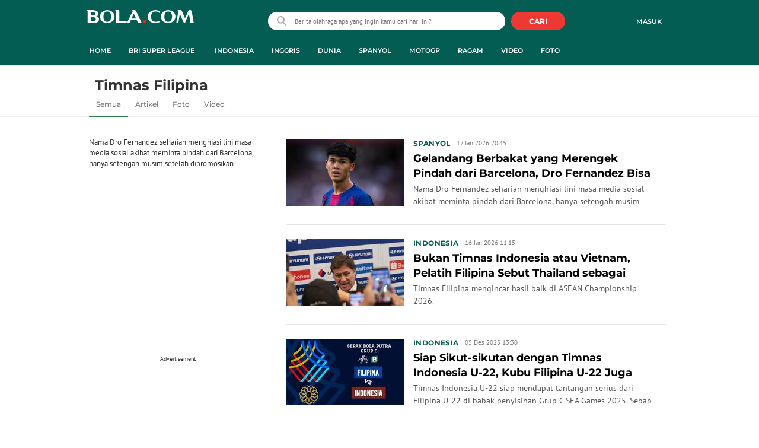

--- FILE ---
content_type: text/html; charset=UTF-8
request_url: https://www.bola.com/tag/timnas-filipina
body_size: 41126
content:
<!DOCTYPE html><html lang="id"><head><title>Berita Timnas Filipina Terbaru - Kabar Terbaru Hari Ini | Bola.com</title><meta charset="utf-8"><meta name="viewport" content="width=device-width, initial-scale=1.0"><meta name="adx:sections" content="Tag"><meta name="adx:keywords" content="Timnas Filipina"><meta name="title" content="Berita Timnas Filipina Terbaru - Kabar Terbaru Hari Ini | Bola.com"><meta name="description" content="Berita Timnas Filipina - Nama Dro Fernandez seharian menghiasi lini masa media sosial akibat meminta pindah dari Barcelona, hanya setengah musim setelah dipromosikan ke tim utama."><meta name="keywords" content="Timnas Filipina, Berita Timnas Filipina, kabar Timnas Filipina, Timnas Filipina hari ini, berita harian Timnas Filipina, tag Timnas Filipina, arsip Timnas Filipina, indeks Timnas Filipina, Timnas Filipina terkini, Timnas Filipina terbaru"><meta content="index,follow" name="googlebot-news">
<meta content="index,follow" name="googlebot">
<meta name="robots" content="index,follow">
<meta content="Bola.com" name="author">
<meta content="In-Id" http-equiv="content-language">
<meta content="id" name="language">
<meta content="id" name="geo.country">
<meta content="Indonesia" name="geo.placename">
<meta http-equiv="Content-Security-Policy" content="upgrade-insecure-requests">
<meta name="ahrefs-site-verification" content="f0fc43bd1544ebba3e78fc1e77762d498b5372669d65bdbcf5752af599a5d05b">
<meta name="msvalidate.01" content="AB164098494B4EF9CD5F4674201809B8">
<meta name="msvalidate.01" content="8A609C27D3037D0B7DB2F607B5A691B8">
<meta content="7ICmynlB-qVbwPWxU9z3gWcaj4A" name="alexaVerifyID">
<meta name="p:domain_verify" content="71afac4b04c9a2865e98b48664490a79">
<!-- Start FB Instant Article Claim Url--><meta property="fb:pages" content="727534940671821">
<!-- EOF  FB Instant Article Claim Url--><link rel="preconnect" href="https://securepubads.g.doubleclick.net">
<meta name="robots" content="max-image-preview:large">
<meta property="article:published_time" content="[publishdate]"><meta property="og:title" content="Berita Timnas Filipina Terbaru - Kabar Terbaru Hari Ini | Bola.com" data-cache-key="https_bola.com:bump:xhp_ui__meta_ogs:320370883fa45f2120f1d6ac4b7b7889:Tag#timnas-filipina:desktop" data-cache-ttl="120" data-component-name="ui:meta-ogs"><meta property="og:type" content="article"><meta property="og:url" content="https://www.bola.com/tag/timnas-filipina"><meta property="og:site_name" content="bola.com"><meta property="og:description" content="Berita Timnas Filipina - Nama Dro Fernandez seharian menghiasi lini masa media sosial akibat meminta pindah dari Barcelona, hanya setengah musim setelah dipromosikan ke tim utama."><meta name="twitter:title" content="Berita Timnas Filipina Terbaru - Kabar Terbaru Hari Ini | Bola.com"><meta name="twitter:card" content="summary"><meta name="twitter:site" content="@bolacomID"><meta name="twitter:creator" content="@bolacomID"><meta name="twitter:description" content="Berita Timnas Filipina - Nama Dro Fernandez seharian menghiasi lini masa media sosial akibat meminta pindah dari Barcelona, hanya setengah musim setelah dipromosikan ke tim utama."><meta name="twitter:domain" content="bola.com"><meta name="twitter:url" content="https://www.bola.com/tag/timnas-filipina"><meta property="og:image" content="https://cdn0-production-images-kly.akamaized.net/7Y5iyNkLP0vrxZC-8wyX_RhScfw=/0x309:3277x2156/1200x675/filters:quality(75):strip_icc()/kly-media-production/medias/5475669/original/072063900_1768638891-G18uUQ6W0AAyikT.jpg"><meta property="twitter:image" content="https://cdn0-production-images-kly.akamaized.net/7Y5iyNkLP0vrxZC-8wyX_RhScfw=/0x309:3277x2156/1200x675/filters:quality(75):strip_icc()/kly-media-production/medias/5475669/original/072063900_1768638891-G18uUQ6W0AAyikT.jpg"><script>window.adblockExists=true;</script><script defer async src="https://cdn-production-assets-kly.akamaized.net/builds/advertisement.df330292.js"></script><link rel="dns-prefetch" href="//cdn0-production-assets-kly.akamaized.net"><link rel="dns-prefetch" href="//cdn1-production-assets-kly.akamaized.net"><link rel="dns-prefetch" href="//cdn0-production-images-kly.akamaized.net"><link rel="dns-prefetch" href="//cdn1-production-images-kly.akamaized.net"><link rel="dns-prefetch" href="//cdn-a.production.vidio.static6.com"><link rel="alternate" type="application/rss+xml" href="https://feed.bola.com/rss/indonesia" data-cache-key="https_bola.com:bump:xhp_ui__rss_discover:b5e35bce15b0006841fd87a018e73c2b:417" data-cache-ttl="5" data-component-name="ui:rss-discover"><link rel="alternate" type="application/rss+xml" href="https://feed.bola.com/rss/inggris"><link rel="alternate" type="application/rss+xml" href="https://feed.bola.com/rss/dunia"><link rel="alternate" type="application/rss+xml" href="https://feed.bola.com/rss/spanyol"><link rel="alternate" type="application/rss+xml" href="https://feed.bola.com/rss/moto-gp"><link rel="alternate" type="application/rss+xml" href="https://feed.bola.com/rss/ragam"><link rel="alternate" type="application/rss+xml" href="https://feed.bola.com/rss/photo"><link rel="preconnect" href="https://cdn-production-assets-kly.akamaized.net/assets/fonts/bola/Montserrat/Montserrat-Regular.ttf" crossorigin /><link rel="preconnect" href="https://cdn-production-assets-kly.akamaized.net/assets/fonts/bola/Montserrat/Montserrat-Bold.ttf" crossorigin /><link rel="preconnect" href="https://cdn-production-assets-kly.akamaized.net/assets/fonts/mobile_bola/PT-Sans/pt-sans-v9-latin-regular.ttf" crossorigin /><link rel="canonical" href="https://www.bola.com/tag/timnas-filipina"><link rel="apple-touch-icon" sizes="57x57" href="https://cdn-production-assets-kly.akamaized.net/assets/images/bola/favicons/apple-touch-icon-57x57.png?v=3"><link rel="apple-touch-icon" sizes="60x60" href="https://cdn-production-assets-kly.akamaized.net/assets/images/bola/favicons/apple-touch-icon-60x60.png?v=3"><link rel="apple-touch-icon" sizes="72x72" href="https://cdn-production-assets-kly.akamaized.net/assets/images/bola/favicons/apple-touch-icon-72x72.png?v=3"><link rel="apple-touch-icon" sizes="76x76" href="https://cdn-production-assets-kly.akamaized.net/assets/images/bola/favicons/apple-touch-icon-76x76.png?v=3"><link rel="apple-touch-icon" sizes="114x114" href="https://cdn-production-assets-kly.akamaized.net/assets/images/bola/favicons/apple-touch-icon-114x114.png?v=3"><link rel="apple-touch-icon" sizes="120x120" href="https://cdn-production-assets-kly.akamaized.net/assets/images/bola/favicons/apple-touch-icon-120x120.png?v=3"><link rel="apple-touch-icon" sizes="144x144" href="https://cdn-production-assets-kly.akamaized.net/assets/images/bola/favicons/apple-touch-icon-144x144.png?v=3"><link rel="apple-touch-icon" sizes="152x152" href="https://cdn-production-assets-kly.akamaized.net/assets/images/bola/favicons/apple-touch-icon-152x152.png?v=3"><link rel="apple-touch-icon" sizes="180x180" href="https://cdn-production-assets-kly.akamaized.net/assets/images/bola/favicons/apple-touch-icon-180x180.png?v=3"><link rel="icon" type="image/png" href="https://cdn-production-assets-kly.akamaized.net/assets/images/bola/favicons/favicon-32x32.png?v=3" sizes="32x32"><link rel="icon" type="image/png" href="https://cdn-production-assets-kly.akamaized.net/assets/images/bola/favicons/android-chrome-192x192.png?v=3" sizes="192x192"><link rel="icon" type="image/png" href="https://cdn-production-assets-kly.akamaized.net/assets/images/bola/favicons/favicon-96x96.png?v=3" sizes="96x96"><link rel="icon" type="image/png" href="https://cdn-production-assets-kly.akamaized.net/assets/images/bola/favicons/favicon-16x16.png?v=3" sizes="16x16"><link rel="manifest" href="https://cdn-production-assets-kly.akamaized.net/assets/images/bola/favicons/manifest.json?v=3"><link rel="shortcut icon" href="https://cdn-production-assets-kly.akamaized.net/assets/images/bola/favicons/favicon.ico?v=3"><meta name="msapplication-TileColor" content="#da532c"><meta name="msapplication-TileImage" content="https://cdn-production-assets-kly.akamaized.net/assets/images/bola/favicons/mstile-144x144.png?v=3"><meta name="msapplication-config" content="https://cdn-production-assets-kly.akamaized.net/assets/images/bola/favicons/browserconfig.xml?v=3"><meta name="theme-color" content="#ffffff"><link rel="stylesheet" type="text/css" href="https://cdn-production-assets-kly.akamaized.net/builds/bola.e95a1247.css" /><link rel="preload" as="style" onload="this.onload=null;this.rel='stylesheet'" id="custom-style" type="text/css" href="https://cdn-production-assets-kly.akamaized.net/custom_scripts/20251212145808.desktop.bola.css" /><noscript><link rel="stylesheet" href="https://cdn-production-assets-kly.akamaized.net/custom_scripts/20251212145808.desktop.bola.css" id="custom-style"></noscript><script>function ready(fn) {if (document.readyState != 'loading'){fn();} else {document.addEventListener('DOMContentLoaded', fn);}}</script><script src="https://ajax.googleapis.com/ajax/libs/jquery/2.1.0/jquery.min.js"></script><script type="text/javascript" data-component-name="script:local-jquery">window.jQuery || document.write("<script src='https://www.bola.com/assets/javascripts/vendor/jquery.min.js'><\/script>"); </script><script>window.dataLayer = window.dataLayer || [];</script><script type="text/javascript">var liputan6_id_site_id = "5";
var liputan6_id_client_id = "7";
var liputan6_id_client_token = "061a0cc36a8b8fff0399ba98347ae2a3";</script><script>(function(w,d,s,l,i){w[l]=w[l]||[];w[l].push({'gtm.start':
new Date().getTime(),event:'gtm.js'});var f=d.getElementsByTagName(s)[0],
j=d.createElement(s),dl=l!='dataLayer'?'&l='+l:'';j.async=true;j.src=
'https://www.googletagmanager.com/gtm.js?id='+i+dl;f.parentNode.insertBefore(j,f);
})(window,document,'script','dataLayer','GTM-WCLF9JK');</script><!--[if lte IE 8]><script   type="text/javascript" src="https://cdn-production-assets-kly.akamaized.net/builds/html5shiv.8d229fe9.js"></script><![endif]--><script type="text/javascript"> window.kmklabs = {};  window.kmklabs.env = 'production';  window.kmklabs.baseAssetsUrl = 'https://cdn-production-assets-kly.akamaized.net/assets';  window.kmklabs.gtm = {"articleId":"","articleTitle":"","category":"TagPage","editors":"","editorialType":"","embedVideo":"","pageTitle":"home","publicationDate":"","publicationTime":"","subCategory":"tag","subSubCategory":"","tag":"","authors":{"type":"","names":""},"numberOfWords":0,"enabled":true,"log":false,"imageCreation":false,"type":"","videos":[],"photos":[],"partner":"","isSEO":false,"reporters":"","photographers":"","isLiveReport":false,"liveReportTag":"","brand":"","videoSource":"","content_ai":"","isTableOfContent":"","nais_creator":"","isArticleReference":"","team_id":"","special_content_id":"","isFeature":false};  window.kmklabs.visitor = {"publicationDate":"","publicationTime":"","tag":[],"subCategory":"tag","subSubCategory":"","type":"","pageType":"TagPage","age":"","gender":"","title":"","platform":"Desktop","site":"bola.com","isAdultContent":false};  window.kmklabs.platform = 'Desktop';  window.kmklabs.pageType = 'TagPage';  window.kmklabs.site = 'bola.com';  window.kmklabs.dmpSegments = [];window.gaPrefix = "TagsPage";
 window.kmklabs.channel = {"id":417,"name":"Bola","full_slug":""}; window.kmklabs.listSubChannel = [{"name":"Olimpiade Rio","slug":"olimpiade-rio"},{"name":"SEA Games","slug":"sea-games"},{"name":"Pesta Bola Rusia","slug":"pesta-bola-rusia"},{"name":"Indonesia","slug":"indonesia"},{"name":"Asian Para Games","slug":"asian-para-games"},{"name":"Piala AFF","slug":"piala-aff"},{"name":"TSC 2016","slug":"tsc-2016"},{"name":"Piala Presiden","slug":"piala-presiden"},{"name":"Piala Eropa","slug":"pesta-bola-eropa"},{"name":"Piala Dunia","slug":"piala-dunia"},{"name":"Inggris","slug":"inggris"},{"name":"Eropa 2016","slug":"eropa-2016"},{"name":"Dunia","slug":"dunia"},{"name":"Spanyol","slug":"spanyol"},{"name":"MotoGP","slug":"moto-gp"},{"name":"F1","slug":"f1"},{"name":"NBA","slug":"nba"},{"name":"E-sports","slug":"e-sports"},{"name":"Live","slug":"jadwal-live-streaming"},{"name":"News","slug":"news"},{"name":"Ragam","slug":"ragam"},{"name":"Highlights","slug":"highlights"},{"name":"Video","slug":"video"},{"name":"Corner","slug":"corner"},{"name":"Foto","slug":"photo"},{"name":"Asian Games","slug":"asian-games"}]; window.kmklabs.category = {"id":417,"name":"Bola","full_slug":""}; window.kmklabs.tag = {"name":"Timnas Filipina","slug":"timnas-filipina","isTopic":false};  window.kmklabs.toggle = {"disableVirtualpvPhoto":false,"lip6DelayPaging":false,"checkDuplicateCms":false,"cmsCheckAllTag":false,"lip6NoPageLoad":true,"disableVirtualPVFimela":true,"editorForMediaDescription":true,"updateGaLiputan":true,"parameterURL":true,"parameterURLIndex":false,"adminOtosiaSubdomain":false,"multipleAISource":true,"newLiveReport":true,"autoSaveArticle":true,"newRuleRatingRecipe":false,"liputan62025Theme":true,"liputan62025ThemeByParam":false,"enableSmartSearch":true,"seamlessPaging":true,"pagination2Page":true}; </script><script defer  type="text/javascript" src="https://cdn-production-assets-kly.akamaized.net/builds/gtm.baead07e.js"></script><script type="text/javascript"><!-- Page-hiding snippet (recommended)  -->
(function(a,s,y,n,c,h,i,d,e){s.className+=' '+y;h.start=1*new Date;
h.end=i=function(){s.className=s.className.replace(RegExp(' ?'+y),'')};
(a[n]=a[n]||[]).hide=h;setTimeout(function(){i();h.end=null},c);h.timeout=c;
})(window,document.documentElement,'async-hide','dataLayer',4000,
{'GTM-T8TZLMM':true});


(function(i,s,o,g,r,a,m){i['GoogleAnalyticsObject']=r;i[r]=i[r]||function(){
(i[r].q=i[r].q||[]).push(arguments)},i[r].l=1*new Date();a=s.createElement(o),
m=s.getElementsByTagName(o)[0];a.async=1;a.src=g;m.parentNode.insertBefore(a,m)
})(window,document,'script','https://www.google-analytics.com/analytics.js','ga');

ga('create', 'UA-47200845-28', 'auto', {allowLinker: true, cookieDomain: 'bola.com'});
ga('require', 'linkid', 'linkid.js');
ga('require', 'displayfeatures');
ga('require', 'GTM-T8TZLMM');
// ga('kmkGATracker.send', 'pageview', url);


(function() {
var url = location.pathname + location.search;

window.kmklabs = window.kmklabs || window.info;

  if(window.kmklabs && window.kmklabs.article) {
    if(window.kmklabs.article.isAdvertorial) {
      url += '?adv=1';
    }
  }
/*
 ga('create', 'UA-47200845-28', 'auto');
 ga('send', 'pageview', url);
*/

window.kmklabs.featureToggle = {};
window.kmklabs.featureToggle.gaSendPageview = false;
window.kmklabs.featureToggle.gaSendEventNative = false;

})();

$('.navbar--top--logo__image').attr('src', 'https://cdn1-production-assets-kly.akamaized.net/logos/417/original/072063500_1651332499-logo-bola-new-mobile.png');

document.addEventListener("DOMContentLoaded", function() {
    if (window.kmklabs?.gtm?.pageTitle === 'home') {
        const __innerContainer = document.querySelector('.container-article-bottom .inner-container-article');
        const __wsc = document.querySelector('.wsc[data-position="1"]');
        
        // Prepend WSC element
        if (__innerContainer && __wsc) {
            __innerContainer.prepend(__wsc);
        }
    }

    const __element = document.querySelector('.container-aside-bottom');
    const __elements = document.querySelectorAll('.content-promotion--sts__wrapper[data-position="STS1"] .article-snippet--small__item');
    const __element2 = __elements[__elements.length - 1];

    if (!__element || __element2 === undefined) {
        return;    
    }

    const __positionElement = __element.getBoundingClientRect().top + window.scrollY;
    const __positionElement2 = __element2.getBoundingClientRect().top + window.scrollY;

    let __additionalMargin = 0;
    if (window.kmklabs?.gtm?.pageTitle === 'home') {
        //__additionalMargin = 270;
    }

    if (__positionElement <= (__positionElement2+130+__additionalMargin)) {
        var __marginTop = (130 + __positionElement2) - __positionElement;
        __element.setAttribute('style', 'margin-top: '+ __marginTop +'px;');
    }

});

</script>

<style>
#div-gpt-ad-bolacom-billboard-oop,
.article-ad.article-ad_ad-lb,
.channel-ad.channel-ad_ad-lb,
#div-gpt-ad-sc-paging-placeholder {
    /*background-color: #FFFFFF;*/
}
#div-gpt-ad-bolacom-billboard-oop {
    min-height: 200px;
    min-width: 980px;
}
#div-gpt-ad-bolacom-lb {
    background-color: #FFFFFF;
    min-height: 250px;
    min-width: 970px;
    display: flex;
}
.article-ad.article-ad_ad-lb,
.channel-ad.channel-ad_ad-lb {
    min-height: 250px;
    min-width: 970px;
}
#div-gpt-ad-sc-paging-placeholder,
div#div-gpt-ad-sc-placeholder {
    min-height: 270px;
    min-width: 270px;
}
</style>

<style>body{font-family: "PT Sans", arial, sans-serif !important;}</style>

<style>
@font-face{font-family:Montserrat;src:url('https://preview-kly.akamaized.net/fonts/Montserrat/Montserrat-Regular.ttf') format('truetype');font-weight:400;font-style:normal}@font-face{font-family:Montserrat;src:url('https://preview-kly.akamaized.net/fonts/Montserrat/Montserrat-Medium.ttf') format('truetype');font-weight:500;font-style:normal}@font-face{font-family:Montserrat;src:url('https://preview-kly.akamaized.net/fonts/Montserrat/Montserrat-SemiBold.ttf') format('truetype');font-weight:600;font-style:normal}@font-face{font-family:Montserrat;src:url('https://preview-kly.akamaized.net/fonts/Montserrat/Montserrat-Bold.ttf') format('truetype');font-weight:700;font-style:normal}#photo-gallery-latest .box--header .box--header__title,#photo-gallery-latest .gallery .gallery--grid .gallery--grid__item .gallery--grid--photo .gallery--grid--photo__title .gallery--grid--photo__title-link,#popular-articles .box--header .box--header__title,.adult-popup__age,.adult-popup__header,.adult-popup__message,.adult-popup__next,.adult-popup__quit,.article-content-body__item-break-index,.article-content-body__item-title,.article-snippet--big__link,.article-snippet--numbered__category,.article-snippet--numbered__number,.article-snippet--numbered__wrapper,.article-snippet--small__title,.articles--featured--item__category,.articles--grid--item__category,.articles--headlines--item__media-count,.articles--headlines--item__title,.articles--index-button__link,.articles--iridescent-list--photo-item__category,.articles--iridescent-list--photo-item__title,.articles--iridescent-list--popular-photos-item__bottom-title,.articles--iridescent-list--popular-photos-item__main-title,.articles--iridescent-list--popular-photos-item__title,.articles--iridescent-list--popular-videos-item__bottom-link,.articles--iridescent-list--popular-videos-item__main-link,.articles--iridescent-list--popular-videos-item__title,.articles--iridescent-list--text-item__category,.articles--iridescent-list--text-item__title,.articles--iridescent-list--text-item__title-link .articles--iridescent-list--text-item__title-link-text,.articles--iridescent-list--video-item__category,.articles--iridescent-list--video-item__title,.articles--media-layer__count,.articles--rows--item__category,.articles--rows--item__title,.articles--search-filter__list-wrapper,.articles--search-filter__title-text,.asides--livestreaming--list-item__link,.asides--livestreaming--list-item__live,.asides--livestreaming--list-item__title,.asides--livestreaming__button,.asides--livestreaming__see-all,.asides--livestreaming__title,.asides--trending-tags .tag-snippet .tag-snippet__link,.authentication--login__heading,.authentication--login__social-media-title,.authentication--password-reset--form__submit,.authentication--password-reset__header,.authentication--password-reset__header_success,.authentication--popup__header,.authentication--register__heading,.authentication--register__social-media-title,.autocorrect,.baca-juga,.baca-juga .baca-juga__list li a,.baca-juga__header,.back-link__item-channel,.back-link__item-title,.box--header__title,.breaking-news,.breaking-news-with-brand__content-text,.categories-indeks .ui-datepicker,.comments--form__submit,.comments--header__title,.comments--list--item__author-link,.comments--list--item__dislike-count,.comments--list--item__like-count,.content-promotion--header-stm__title,.content-promotion--header-sts__title,.content-promotion--stm__link,.content-promotion--sts__title,.content-promotion__sportylife .article-snippet--big__link,.content-promotion__sportylife .article-snippet--small__title .article-snippet__link,.content-promotion__sportylife .content-promotion--header-sts__link-title,.desktop--header__title,.desktop--header__title-text,.enamplus-gateway__logo,.enamplus-gateway__title,.error-message--popular-articles__text-title,.error-message--popular-articles__title,.error-message__button,.error-message__caption,.footer,.footer--nav-list,.form-group,.form-group .form-label,.form-group .form-submit,.gallery--grid--photo__count,.gallery--grid--photo__title-link,.gallery--grid--video__title-link,.gallery--headlines--aside--photo__count,.gallery--headlines--aside--photo__figure-caption,.gallery--headlines--aside--photo__figure-caption-link,.gallery--headlines--aside--video__figure-caption-link,.gallery--headlines--featured--photo__caption,.gallery--headlines--featured--photo__count,.gallery--headlines--featured--video__caption,.heading-bar h2,.heading-bar h3,.heading-bar h5,.headline--bottom-slider__item_title,.headline--bottom-slider__title,.headline--livestreaming__live,.headline--livestreaming__main-title,.headline--main__related-item-link,.headline--main__related-title,.headline--main__title,.hentry .related-news header.title h2,.highlights-grid-item__header-date,.highlights-grid-item__header-league,.highlights-grid-item__title-wrap,.highlights-slider-item__header-date,.highlights-slider-item__header-league,.highlights-slider-item__title-wrap,.highlights-slider__header-link,.highlights-slider__header-title,.indeks--channel-filter,.indeks-header-timespan-arrow,.indeks-header-timespan-arrow-active,.indeks-header-title,.live--streaming__title,.live--streaming__versus,.livereport--breaking-news,.livereport--headline__description,.livereport--headline__head__content__date,.livereport--headline__head__content__logo,.livereport--headline__head__content__title,.livereport--key-moment__head-title,.livereport--key-moment__list-item,.livereport--streamline__clock,.livereport--streamline__content p,.livereport--streamline__copylink,.livereport--streamline__copylink--success,.livereport--streamline__date,.livereport--streamline__link,.livereport--streamline__title,.livereport-gateway--item__header-title,.livereport-gateway--item__list-item--date,.livereport-gateway--item__list-item--desc,.livereport-gateway--item__list-item--title,.livereport-gateway--item__read-more--link,.livereport-gateway--item__time,.livereport-gateway--main__content__date,.livereport-gateway--main__content__logo,.livereport-gateway--main__content__title,.livereports--list--item__tag,.livereports--list--item__title,.navbar--menu--item__link,.navbar--menu--item__more-item-link,.navbar--menu--item__more-sub-menu .navbar--menu--item__link,.navbar--top--network-grid__connect-title,.navbar--top--network-grid__network-title,.navbar--top--search__icon,.navbar--top--user-dropdown__login,.photo--new-berita-terkini .box--header .box--header__title,.photo--new-berita-terkini .gallery .gallery--grid .gallery--grid__item .gallery--grid--photo .gallery--grid--photo__title .gallery--grid--photo__title-link,.photogalleries.index.category-photo .gallery--headlines--featured--photo__caption,.popular--photo__title-link,.popular--video__title-link,.profile--activity__title,.profile--article--figure__duration,.profile--article--figure__icon-photo,.profile--article--header__title,.profile--article--header_big .profile--article--header__title,.profile--articles__title,.profile--form__group,.profile--form__title,.profile-articles .media-heading a,.profile__button,.profile__change-banner,.profile__fullname,.promotion-link__item-channel,.promotion-link__item-title,.reactions--item__count,.reactions__title,.read-page--credits__header,.read-page--header--title,.read-page--photo-tag--header__title,.read-page--social-share__header,.read-page--social-share__share-count-label,.recommendations--grid--item__box-title,.recommendations--list--item__link,.recommendations__title,.related-news__box-title,.related-news__title,.relateds-slow--grid--item__box-title,.relateds-slow--list--item__link,.relateds-slow__title,.search-not-found__notice,.search-popup,.search-results__header-text,.simple-pagination__next-link,.simple-pagination__page-number .simple-pagination__page-number-link_active,.simple-pagination__page-number-link,.tags--article--grid--header__title,.tags--article--row--header__category-link,.tags--article--row--header__title,.tags--aside-filter__container .tags--aside-filter__time-title,.tags--aside-filter__container ul,.tags--aside-gallery--item_foto .tags--aside-gallery--item__title,.tags--aside-gallery__media,.tags--aside-gallery_foto .tags--aside-gallery__media,.tags--aside-gallery_video .tags--aside-gallery--item__title,.tags--box,.tags--box--item__name,.tags--header__title,.tags--quick-links__item,.tags--snippet__link .tags--snippet__name,.tags--tab,.topics--aside--relateds--item__title,.topics--aside--relateds__title-header,.topics--header-aside__detail .topics--header-aside__title,.topics--popover__more-link,.topics--popover__title,.topics--popover__type,.trending-prominences--item__title,.trending-prominences--list__title,.widget,.widget--articles--item__title,.widget--navbar--item__link,.widget--navbar__btn-next-link,.widget-article .widget-item .images-count,.widget-article .widget-title h3,a.article-snippet__link,a.ui--a.articles--iridescent-list--photo-item__overlay-link,header.title h3{font-family:Montserrat,"PT Sans",arial,sans-serif!important}
</style>

<script>; window.gaSendEvent = function(event, category, action, label, fieldsObject) {
    window.ga && window.ga('kmkGATracker.send', 'event', category, action, label, fieldsObject);
}; window.clickEvent = function (category, action, label){
    window.ga && window.ga('kmkGATracker.send','event', category, action, label);
}; </script><style>
    div.advertisement-placeholder {
        text-align: center;
        padding-bottom: 20px;
        display: flex;
        flex-direction: column;
        justify-content: center;
    }
    div.advertisement-text p {
        margin: 0;
        font-family: Open Sans;
        font-style: normal;
        font-weight: normal;
        font-size: 10px;
        line-height: 20px;
        color: #999999;
    }
    div.advertisement-banner {
        margin: 0px auto;
    }
    div#div-gpt-ad-sc-placeholder, div#div-gpt-ad-sc-paging-placeholder {
        min-height: 270px;
    }
    div#div-gpt-ad-hp-placeholder, div#div-gpt-ad-hp2-placeholder {
        min-height: 620px;
    }
    div#div-gpt-ad-sc-placeholder div.advertisement-banner {
        margin: 0px auto;
    }
    div#div-gpt-ad-mgid-inarticle-placeholder{
        background: #F5F5F5;
        padding-bottom: unset !important;
        min-height: 225px;
    }
    div#div-gpt-ad-mgid-underarticle-placeholder{
        background: #F5F5F5;
        padding-bottom: unset !important;
        min-height: 480px;
    }
</style></head><body class="tags show timnas-filipina"><noscript><iframe src="https://www.googletagmanager.com/ns.html?id=GTM-WCLF9JK" height="0" width="0" style="display:none;visibility:hidden"></iframe></noscript><div id="fb-root"></div><div id="modal-login" role="dialog" class="modal fade" aria-hidden="true"></div><!-- temporary make this to xbt block, cause there still no asset for popup in clickdoctor --><div class="authentication--popup" data-component-name="desktop:authentication:popup"><div class="authentication--popup__background"></div><div class="authentication--popup__content"><div class="authentication--popup__header">Sukses</div><div class="authentication--popup__image"></div><p class="authentication--popup__info"></p><div class="authentication--popup__close" id="popup-close"><i class="i-close-login"></i></div></div></div>
          <!-- START KLY BILLBOARD -->
          <!-- /36504930/www.bola.com/dfp-billboard -->
          <div id='div-gpt-ad-bolacom-billboard-oop' data-info='ad'></div>
          <!-- END KLY BILLBOARD -->
        <div class="container-wrapper"><header class="site-header fixed-header" role="banner"><div class="js-header-wrapper"><div class="navbar--top" role="navigation" data-component="desktop:navbar:top" data-component-name="desktop:navbar:top"><div class="navbar--top__wrapper"><script id="js_channelName" type="text/json">"Bola"</script><div id="user-menu-container" data-login-url="https://www.liputan6.id/login/application?client_id=4&amp;client_secret=78ba6e06431d9b58194e4c63627db5b0&amp;thirdparty=1&amp;redirect=https%3A%2F%2Fwww.bola.com%2Fauth%2Fyouniverse%2Fsuccess" class="navbar--top__user-menu top-user-menu"><ul class="navbar-right woi-shared-header-menu"></ul></div><p class="navbar--top--logo__site-title" itemprop="name" data-cache-key="https_bola.com:bump:207f21411ec197eade52d8c36169d485::top-logo-logo::0" data-cache-ttl="120" data-component-name="desktop:navbar:top:logo"><a class="navbar--top--logo__link" itemprop="url" href="https://www.bola.com"><img class="navbar--top--logo__image" src="https://cdn1-production-assets-kly.akamaized.net/logos/417/original/074413400_1743990287-088312500_1689840195-bolacom.png" alt="logo">bola</a></p><div class="navbar--top--search" data-component-name="desktop:navbar:top:search"><form id="search" class="navbar--top--search__form" role="search" method="get" action="https://www.bola.com/search" autocomplete="off"><input class="navbar--top--search__input" type="text" value="" name="q" id="q" placeholder="Berita olahraga apa yang ingin kamu cari hari ini?" maxlength="100"><i class="i-search-2 navbar--top--search__left-icon"></i><button class="navbar--top--search__button" type="submit"><i class="navbar--top--search__icon i-search"></i><span class="navbar--top--search__icon">CARI</span></button><div class="navbar--top--search__context-menu"><div class="navbar--top--search__context-menu-autocomplete" style="display:none;"></div><div class="navbar--top--search__context-menu-instant-search" style="display:none;"></div><div class="navbar--top--search__context-menu-history" style="display:none;"></div><div class="navbar--top--search__context-menu-popular" style="display:none;"></div></div></form></div></div></div></div><div class="navbar--menu " data-slim="true" data-component="desktop:navbar:menu" data-cache-key="https_bola.com:bump:xhp_desktop__navbar__menu:b7dcfa4e5fae025e25591870358108bd:35:App\Publishing\Lib\Collections\Categories\Navigation:bola::94128f136c92f00f9c07709d6e40b140:cat_id#417" data-cache-ttl="120" data-component-name="desktop:navbar:menu"><div class="container navbar--menu__list-wrapper js-parent-more-menu"><ul class="navbar--menu__list js-more-menu js-top-nav-list"><li id="logo-slim-list-item" class="navbar--menu--item navbar--menu--item_logo-slim"><a class="navbar--menu--item__link navbar--menu--item__link_logo-slim js-navbar-item-slim-link" href="https://www.bola.com" title="home" aria-label="home menu"><i class="i-logo-slim navbar--menu__logo-slim"></i></a></li><li id="channel-all" class="navbar--menu--item"><a class="navbar--menu--item__link js-navbar-item-link" href="https://www.bola.com" title="home" aria-label="home menu">Home</a></li><li id="category-423" class="navbar--menu--item" data-component-name="desktop:navbar:menu:item"><a class="ui--a js-navbar-channel navbar--menu--item__link js-navbar-item-link" href="https://www.bola.com/indonesia" title="Indonesia" data-channel="Indonesia" data-gtm-channel="indonesia" aria-label="indonesia menu">Indonesia</a></li><li id="category-420" class="navbar--menu--item" data-component-name="desktop:navbar:menu:item"><a class="ui--a js-navbar-channel navbar--menu--item__link js-navbar-item-link" href="https://www.bola.com/inggris" title="Inggris" data-channel="Inggris" data-gtm-channel="inggris" aria-label="inggris menu">Inggris</a></li><li id="category-567" class="navbar--menu--item" data-component-name="desktop:navbar:menu:item"><a class="ui--a js-navbar-channel navbar--menu--item__link js-navbar-item-link" href="https://www.bola.com/dunia" title="Dunia" data-channel="Dunia" data-gtm-channel="dunia" aria-label="dunia menu">Dunia</a></li><li id="category-421" class="navbar--menu--item" data-component-name="desktop:navbar:menu:item"><a class="ui--a js-navbar-channel navbar--menu--item__link js-navbar-item-link" href="https://www.bola.com/spanyol" title="Spanyol" data-channel="Spanyol" data-gtm-channel="spanyol" aria-label="spanyol menu">Spanyol</a></li><li id="category-485" class="navbar--menu--item" data-component-name="desktop:navbar:menu:item"><a class="ui--a js-navbar-channel navbar--menu--item__link js-navbar-item-link" href="https://www.bola.com/moto-gp" title="MotoGP" data-channel="MotoGp" data-gtm-channel="moto-gp" aria-label="motogp menu">MotoGP</a></li><li id="category-486" class="navbar--menu--item" data-component-name="desktop:navbar:menu:item"><a class="ui--a js-navbar-channel navbar--menu--item__link js-navbar-item-link" href="https://www.bola.com/ragam" title="Ragam" data-channel="Ragam" data-gtm-channel="ragam" aria-label="ragam menu">Ragam</a></li><li id="category-419" class="navbar--menu--item" data-component-name="desktop:navbar:menu:item"><a class="ui--a js-navbar-channel navbar--menu--item__link js-navbar-item-link" href="https://enamplus.liputan6.com/bola" title="Video" data-channel="Video" data-gtm-channel="video" aria-label="video menu">Video</a></li><li id="category-418" class="navbar--menu--item" data-component-name="desktop:navbar:menu:item"><a class="ui--a js-navbar-channel navbar--menu--item__link js-navbar-item-link" href="https://www.bola.com/photo" title="Foto" data-channel="Photo" data-gtm-channel="photo" aria-label="foto menu">Foto</a></li></ul><div class="navbar--menu__right-panel"><div class="navbar--menu__search-wrapper"><div class="navbar--menu__search-button"><i class="navbar--menu__search-icon i-search-2"></i></div><div class="navbar--menu__search-form-container"><form id="search" class="navbar--menu__search-form" role="search" method="get" action="https://www.bola.com/search"><input class="navbar--menu__search-input" type="text" value="" name="q" id="q" placeholder="Cari di bola.com" autocomplete="off"></form></div></div></div></div></div></header><div class="container" id="flash-message"></div><div class="tags--header" data-component-name="desktop:tags:header"><div class="tags--header__wrapper"><aside class="tags--header__detail"><div class="tags--header__detail-top"><h1 class="tags--header__title">Timnas Filipina</h1></div><div class="tags--header__tab"><div class="tags--tab" data-component="desktop:tags:tab" data-feature-name="tag" data-component-name="desktop:tags:tab"><ul class="tags--tab__list"><li class="tags--tab__item tags--tab__item_all"><a class="tags--tab__item-link tags--tab__item-link_active" href="https://www.bola.com/tag/timnas-filipina" data-label="All">Semua</a></li><li class="tags--tab__item tags--tab__item_text"><a class="tags--tab__item-link" href="https://www.bola.com/tag/timnas-filipina/text" data-label="Articles">Artikel</a></li><li class="tags--tab__item tags--tab__item_photo"><a class="tags--tab__item-link" href="https://www.bola.com/tag/timnas-filipina/photo" data-label="Photo">Foto</a></li><li class="tags--tab__item tags--tab__item_video"><a class="tags--tab__item-link" href="https://www.bola.com/tag/timnas-filipina/video" data-label="Video">Video</a></li></ul></div></div></aside></div></div><div class="container-main"><div id="main" class="container clearfix"><div class="tags--layout" data-component-name="desktop:tags:layout"><div class="tags--layout__wrapper clearfix"><div class="tags--layout--left tags--layout--left_all" data-component-name="desktop:tags:layout:left"><div class="tags--aside-shortdesc" data-component-name="desktop:tags:aside-shortdesc"><p class="tags--aside-shortdesc__content">Nama Dro Fernandez seharian menghiasi lini masa media sosial akibat meminta pindah dari Barcelona, hanya setengah musim setelah dipromosikan...</p></div><div class="channel-ad channel-ad_ad-mr2" data-ad-type="mr2" data-info="ad" data-component-name="desktop:channel-ad"><!-- START KLY HALFPAGE1 -->
<!-- /36504930/www.bola.com/dfp-halfpage1 -->
<div id="div-gpt-ad-hp-placeholder" class="advertisement-placeholder">
    <div class="advertisement-text">
        <p>Advertisement</p>
    </div>
    <div id="div-gpt-ad-bolacom-halfpage1" class="advertisement-banner" data-info="ad"></div>
</div>
<!-- END KLY HALFPAGE1 --></div><div class="tags--aside-gallery tags--aside-gallery_foto" data-cache-key="https_bola.com:bump:xhp_desktop__tags__aside_gallery:0e4facbd01de3be7f8430d1c56b74d63:Tag#21248_1386012334:foto" data-cache-ttl="60" data-component-name="desktop:tags:aside-gallery"><div class="tags--aside-gallery__media"><a class="tags--aside-gallery__more-link" href="https://www.bola.com/tag/timnas-filipina/photo">Foto<span class="tags--aside-gallery__icon i-arrow"></span></a></div><ul class="tags--aside-gallery__list"><li class="tags--aside-gallery--item tags--aside-gallery--item_foto" data-component-name="desktop:tags:aside-gallery:item"><figure class="tags--aside-gallery--item__figure"><a class="tags--aside-gallery--item__figure-link" href="https://www.bola.com/indonesia/read/5846102/foto-mengenal-koji-takasaki-wasit-yang-usir-ferrari-dan-beri-penalti-untuk-filipina"><picture class="tags--aside-gallery--item__thumb"><img src="https://cdn-production-assets-kly.akamaized.net/assets/images/blank.png" width="146" height="82" data-src="https://cdn0-production-images-kly.akamaized.net/kuWbaDrDr5Y2I5na3shSmWbWXgY=/0x0:3000x1688/146x82/filters:quality(75):strip_icc()/kly-media-production/medias/5061268/original/025900600_1734838974-Wasit_Koji_Takasaki-4.jpg" data-width="146" data-height="82" data-high-dpi="https://cdn0-production-images-kly.akamaized.net/i_C1dv3t7xP8jGWXd0SOVsS6ovs=/0x0:3000x1688/292x164/filters:quality(75):strip_icc()/kly-media-production/medias/5061268/original/025900600_1734838974-Wasit_Koji_Takasaki-4.jpg" alt="Wasit Koji Takasaki bertugas memimpin laga Timnas Indonesia vs Filipina dalam laga terakhir Grup B yang digelar di Stadion Manahan, Solo, Sabtu (21/12/2024). Peluang kedua tim masih bisa lolos ke semifinal Piala AFF 2024 membuat laga berjalan sangat seru. (Bola.com/Abdul Aziz)" class="js-lazyload tags--aside-gallery--item__thumb-lazyload" data-template-var="image"></picture><div class="tags--aside-gallery--item__media-wrapper"><span class="tags--aside-gallery--item__icon-overlay"><i class="tags--aside-gallery--item__icon-photo i-media-photo"></i><span class="tags--aside-gallery--item__photo-count">5</span></span></div></a></figure><div class="tags--aside-gallery--item__title"><h4 class="tags--aside-gallery--item__category"><a href="https://www.bola.com/indonesia" class="tags--aside-gallery--item__category-link">Indonesia</a></h4><a class="tags--aside-gallery--item__title-link" href="https://www.bola.com/indonesia/read/5846102/foto-mengenal-koji-takasaki-wasit-yang-usir-ferrari-dan-beri-penalti-untuk-filipina">Foto: Mengenal Koji Takasaki, Wasit yang Usir Ferrari dan Beri Penalti untuk Filipina</a></div></li><li class="tags--aside-gallery--item tags--aside-gallery--item_foto" data-component-name="desktop:tags:aside-gallery:item"><figure class="tags--aside-gallery--item__figure"><a class="tags--aside-gallery--item__figure-link" href="https://www.bola.com/indonesia/read/5846088/foto-frustrasinya-marselino-ferdinan-saat-timnas-indonesia-ditaklukkan-filipina-dan-tersingkir-dari-piala-aff-2024"><picture class="tags--aside-gallery--item__thumb"><img src="https://cdn-production-assets-kly.akamaized.net/assets/images/blank.png" width="146" height="82" data-src="https://cdn1-production-images-kly.akamaized.net/_dZNLQVqHUkGKObj1LKTJ-dTpok=/0x0:3000x1687/146x82/filters:quality(75):strip_icc()/kly-media-production/medias/5061256/original/044292600_1734837509-marselino_ferdinan.jpg" data-width="146" data-height="82" data-high-dpi="https://cdn1-production-images-kly.akamaized.net/W-l4DAIXd7aQYUgmA8m1CW7xp9w=/0x0:3000x1687/292x164/filters:quality(75):strip_icc()/kly-media-production/medias/5061256/original/044292600_1734837509-marselino_ferdinan.jpg" alt="Marselino Ferdinan tak mampu menutupi kekecewaan saat Timnas Indonesia takluk 0-1 dari Filipina dalam laga terakhir Grup B yang digelar di Stadion Manahan, Solo, Sabtu (21/12/2024). (Bola.com/Abdul Aziz)" class="js-lazyload tags--aside-gallery--item__thumb-lazyload" data-template-var="image"></picture><div class="tags--aside-gallery--item__media-wrapper"><span class="tags--aside-gallery--item__icon-overlay"><i class="tags--aside-gallery--item__icon-photo i-media-photo"></i><span class="tags--aside-gallery--item__photo-count">6</span></span></div></a></figure><div class="tags--aside-gallery--item__title"><h4 class="tags--aside-gallery--item__category"><a href="https://www.bola.com/indonesia" class="tags--aside-gallery--item__category-link">Indonesia</a></h4><a class="tags--aside-gallery--item__title-link" href="https://www.bola.com/indonesia/read/5846088/foto-frustrasinya-marselino-ferdinan-saat-timnas-indonesia-ditaklukkan-filipina-dan-tersingkir-dari-piala-aff-2024">Foto: Frustrasinya Marselino Ferdinan saat Timnas Indonesia Ditaklukkan Filipina dan Tersingkir dari Piala AFF 2024</a></div></li></ul></div><div class="tags--aside-gallery tags--aside-gallery_video" data-cache-key="https_bola.com:bump:xhp_desktop__tags__aside_gallery:0e4facbd01de3be7f8430d1c56b74d63:Tag#21248_1386012334:video" data-cache-ttl="60" data-component-name="desktop:tags:aside-gallery"><div class="tags--aside-gallery__media"><a class="tags--aside-gallery__more-link" href="https://www.bola.com/tag/timnas-filipina/video">Video<span class="tags--aside-gallery__icon i-arrow"></span></a></div><ul class="tags--aside-gallery__list"><li class="tags--aside-gallery--item tags--aside-gallery--item_video" data-component-name="desktop:tags:aside-gallery:item"><figure class="tags--aside-gallery--item__figure"><a class="tags--aside-gallery--item__figure-link" href="https://www.bola.com/indonesia/read/6109537/video-respek-pelatih-timnas-filipina-u-23-apresiasi-suporter-di-laga-lawan-timnas-indonesia-u-23"><picture class="tags--aside-gallery--item__thumb"><img src="https://cdn-production-assets-kly.akamaized.net/assets/images/blank.png" width="146" height="82" data-src="https://cdn1-production-images-kly.akamaized.net/0IwwYFWozIwYmN0Ns4hD_3Ri-rI=/146x82/smart/filters:quality(75):strip_icc()/kly-media-production/thumbnails/5288269/original/064939100_1752903527-pelatih-filipin-3ab8a8.jpg" data-width="146" data-height="82" data-high-dpi="https://cdn1-production-images-kly.akamaized.net/eT9rTz_x7HPKML5lTZqdVsKVJxQ=/292x164/smart/filters:quality(75):strip_icc()/kly-media-production/thumbnails/5288269/original/064939100_1752903527-pelatih-filipin-3ab8a8.jpg" alt="Pelatih Timnas Filipina U-23 menyampaikan rasa terima kasihnya kepada para suporter yang hadir memberikan dukungan penuh saat menghadapi Timnas Indonesia U-23. Dalam sesi konferensi pers usai laga, ia menunjukkan rasa hormat dan apresiasinya meskipun..." class="js-lazyload tags--aside-gallery--item__thumb-lazyload" data-template-var="image"></picture><div class="tags--aside-gallery--item__media-wrapper"><span class="tags--aside-gallery--item__icon-video i-button-play"></span><span class="tags--aside-gallery--item__duration">01:15</span></div></a></figure><div class="tags--aside-gallery--item__title"><h4 class="tags--aside-gallery--item__category"><a href="https://www.bola.com/indonesia" class="tags--aside-gallery--item__category-link">Indonesia</a></h4><a class="tags--aside-gallery--item__title-link" href="https://www.bola.com/indonesia/read/6109537/video-respek-pelatih-timnas-filipina-u-23-apresiasi-suporter-di-laga-lawan-timnas-indonesia-u-23">VIDEO: Respek! Pelatih Timnas Filipina U-23 Apresiasi Suporter di Laga Lawan Timnas Indonesia U-23</a></div></li><li class="tags--aside-gallery--item tags--aside-gallery--item_video" data-component-name="desktop:tags:aside-gallery:item"><figure class="tags--aside-gallery--item__figure"><a class="tags--aside-gallery--item__figure-link" href="https://www.bola.com/indonesia/read/6106185/video-setelah-hantam-malaysia-timnas-filipina-u-23-pede-kalahkan-timnas-indonesia-u-23"><picture class="tags--aside-gallery--item__thumb"><img src="https://cdn-production-assets-kly.akamaized.net/assets/images/blank.png" width="146" height="82" data-src="https://cdn1-production-images-kly.akamaized.net/tKdxC1uqcRTUklqQt6jF7GtXMdw=/146x82/smart/filters:quality(75):strip_icc()/kly-media-production/thumbnails/5284264/original/043917800_1752596075-komentar-filipina-260a7f.jpg" data-width="146" data-height="82" data-high-dpi="https://cdn1-production-images-kly.akamaized.net/GCXpTjcQQ6MJ3l1VbC_k_a6alDE=/292x164/smart/filters:quality(75):strip_icc()/kly-media-production/thumbnails/5284264/original/043917800_1752596075-komentar-filipina-260a7f.jpg" alt="Setelah menang meyakinkan atas Malaysia di laga pembuka Piala AFF U-23 2025, para pemain Filipina makin percaya diri menghadapi pertandingan selanjutnya melawan Timnas Indonesia U-23. Keyakinan tinggi disuarakan langsung oleh bek Filipina, Leo Maquil..." class="js-lazyload tags--aside-gallery--item__thumb-lazyload" data-template-var="image"></picture><div class="tags--aside-gallery--item__media-wrapper"><span class="tags--aside-gallery--item__icon-video i-button-play"></span><span class="tags--aside-gallery--item__duration">01:02</span></div></a></figure><div class="tags--aside-gallery--item__title"><h4 class="tags--aside-gallery--item__category"><a href="https://www.bola.com/indonesia" class="tags--aside-gallery--item__category-link">Indonesia</a></h4><a class="tags--aside-gallery--item__title-link" href="https://www.bola.com/indonesia/read/6106185/video-setelah-hantam-malaysia-timnas-filipina-u-23-pede-kalahkan-timnas-indonesia-u-23">VIDEO: Setelah Hantam Malaysia, Timnas Filipina U-23 Pede Kalahkan Timnas Indonesia U-23</a></div></li></ul></div><div class="channel-ad channel-ad_ad-mr1" data-ad-type="mr1" data-info="ad" data-component-name="desktop:channel-ad"><!-- START KLY SHOWCASE -->
<!-- /36504930/www.bola.com/dfp-sc -->
<div id="div-gpt-ad-sc-placeholder" class="advertisement-placeholder">
    <div class="advertisement-text">
        <p>Advertisement</p>
    </div>
    <div id="div-gpt-ad-bolacom-sc" class="advertisement-banner" data-info="ad"></div>
</div>
<!-- END KLY SHOWCASE --></div></div><div class="tags--layout--right tags--layout--right_all" data-component-name="desktop:tags:layout:right"><div class="articles--iridescent-list" data-index="0" data-component-name="desktop:articles:iridescent-list"><article class="articles--iridescent-list--item articles--iridescent-list--text-item" id="article_6259377" data-slug="gelandang-berbakat-yang-merengek-pindah-dari-barcelona-dro-fernandez-bisa-membela-timnas-filipina" data-type="TextTypeArticle" data-template-name="article-iridescent-list-text" data-template-var="container" data-channel="Spanyol" data-title="Gelandang Berbakat yang Merengek Pindah dari Barcelona, Dro Fernandez Bisa Membela Timnas Filipina" data-category="Spanyol" data-article-id="6259377" data-component-name="desktop:articles:iridescent-list:text-item"><figure class="articles--iridescent-list--text-item__figure-thumbnail"><a class="ui--a articles--iridescent-list--text-item__figure-thumbnail-link" href="https://www.bola.com/spanyol/read/6259377/gelandang-berbakat-yang-merengek-pindah-dari-barcelona-dro-fernandez-bisa-membela-timnas-filipina" title="Gelandang Berbakat yang Merengek Pindah dari Barcelona, Dro Fernandez Bisa Membela Timnas Filipina" data-template-var="url" data-kanal-page=""><picture class="articles--iridescent-list--text-item__figure-image"><img src="https://cdn0-production-images-kly.akamaized.net/JLC5KYdQCY6ZQFp943s-lg3VbXY=/0x309:3277x2156/200x112/filters:quality(75):strip_icc()/kly-media-production/medias/5475669/original/072063900_1768638891-G18uUQ6W0AAyikT.jpg" width="200" height="112" alt="Gelandang Barcelona berdarah Filipina, Dro Fernandez. (Bola.com/Dok.X Barcelona)." class="articles--iridescent-list--text-item__figure-image-img" data-width="200" data-height="112" data-template-var="image"></picture></a></figure><aside class="articles--iridescent-list--text-item__details"><header class="articles--iridescent-list--text-item__header"><a href="https://www.bola.com/spanyol" class="articles--iridescent-list--text-item__category" data-template-var="category">Spanyol</a><span class="articles--iridescent-list--text-item__datetime" data-template-var="date"><time class="articles--iridescent-list--text-item__time" datetime="2026-01-17T20:45:36+07:00">17 Jan 2026 20:45</time></span><h4 class="articles--iridescent-list--text-item__title"><a class="ui--a articles--iridescent-list--text-item__title-link" href="https://www.bola.com/spanyol/read/6259377/gelandang-berbakat-yang-merengek-pindah-dari-barcelona-dro-fernandez-bisa-membela-timnas-filipina" title="Gelandang Berbakat yang Merengek Pindah dari Barcelona, Dro Fernandez Bisa Membela Timnas Filipina" data-template-var="url" data-kanal-page=""><span class="articles--iridescent-list--text-item__title-link-text" data-template-var="title">Gelandang Berbakat yang Merengek Pindah dari Barcelona, Dro Fernandez Bisa Membela Timnas ...</span></a></h4></header><div class="articles--iridescent-list--text-item__summary articles--iridescent-list--text-item__summary-seo" data-template-var="summary">Nama Dro Fernandez seharian menghiasi lini masa media sosial akibat meminta pindah dari Barcelona, hanya setengah musim setelah dipromosikan ke tim utama.</div></aside></article><article class="articles--iridescent-list--item articles--iridescent-list--text-item" id="article_6258749" data-slug="bukan-timnas-indonesia-atau-vietnam-pelatih-filipina-sebut-thailand-sebagai-favorit-juara-di-asean-championship-2026" data-type="TextTypeArticle" data-template-name="article-iridescent-list-text" data-template-var="container" data-channel="Indonesia" data-title="Bukan Timnas Indonesia atau Vietnam, Pelatih Filipina Sebut Thailand sebagai Favorit Juara di ASEAN Championship 2026" data-category="Indonesia" data-article-id="6258749" data-component-name="desktop:articles:iridescent-list:text-item"><figure class="articles--iridescent-list--text-item__figure-thumbnail"><a class="ui--a articles--iridescent-list--text-item__figure-thumbnail-link" href="https://www.bola.com/indonesia/read/6258749/bukan-timnas-indonesia-atau-vietnam-pelatih-filipina-sebut-thailand-sebagai-favorit-juara-di-asean-championship-2026" title="Bukan Timnas Indonesia atau Vietnam, Pelatih Filipina Sebut Thailand sebagai Favorit Juara di ASEAN Championship 2026" data-template-var="url" data-kanal-page=""><picture class="articles--iridescent-list--text-item__figure-image"><img src="https://cdn1-production-images-kly.akamaized.net/NL-MBvqtVAcKTxQsu3Pc9rpg6CI=/0x0:3984x2241/200x112/filters:quality(75):strip_icc()/kly-media-production/medias/5474721/original/068439000_1768532911-IMG_0294__1_.jpg" width="200" height="112" alt="Pelatih Timnas Filipina, Carles Cuadrat berbicara dengan awak media di sela acara drawing babak grup ASEAN Championship 2026 di Studio RCTI Plus, Jakarta, Kamis (15/1/2026)." class="articles--iridescent-list--text-item__figure-image-img" data-width="200" data-height="112" data-template-var="image"></picture></a></figure><aside class="articles--iridescent-list--text-item__details"><header class="articles--iridescent-list--text-item__header"><a href="https://www.bola.com/indonesia" class="articles--iridescent-list--text-item__category" data-template-var="category">Indonesia</a><span class="articles--iridescent-list--text-item__datetime" data-template-var="date"><time class="articles--iridescent-list--text-item__time" datetime="2026-01-16T11:15:26+07:00">16 Jan 2026 11:15</time></span><h4 class="articles--iridescent-list--text-item__title"><a class="ui--a articles--iridescent-list--text-item__title-link" href="https://www.bola.com/indonesia/read/6258749/bukan-timnas-indonesia-atau-vietnam-pelatih-filipina-sebut-thailand-sebagai-favorit-juara-di-asean-championship-2026" title="Bukan Timnas Indonesia atau Vietnam, Pelatih Filipina Sebut Thailand sebagai Favorit Juara di ASEAN Championship 2026" data-template-var="url" data-kanal-page=""><span class="articles--iridescent-list--text-item__title-link-text" data-template-var="title">Bukan Timnas Indonesia atau Vietnam, Pelatih Filipina Sebut Thailand sebagai Favorit Juara...</span></a></h4></header><div class="articles--iridescent-list--text-item__summary articles--iridescent-list--text-item__summary-seo" data-template-var="summary">Timnas Filipina mengincar hasil baik di ASEAN Championship 2026.</div></aside></article><article class="articles--iridescent-list--item articles--iridescent-list--text-item" id="article_6229525" data-slug="siap-sikut-sikutan-dengan-timnas-indonesia-u-22-kubu-filipina-u-22-juga-mengincar-medali-sea-games-2025" data-type="TextTypeArticle" data-template-name="article-iridescent-list-text" data-template-var="container" data-channel="Indonesia" data-title="Siap Sikut-sikutan dengan Timnas Indonesia U-22, Kubu Filipina U-22 Juga Mengincar Medali SEA Games 2025" data-category="Indonesia" data-article-id="6229525" data-component-name="desktop:articles:iridescent-list:text-item"><figure class="articles--iridescent-list--text-item__figure-thumbnail"><a class="ui--a articles--iridescent-list--text-item__figure-thumbnail-link" href="https://www.bola.com/indonesia/read/6229525/siap-sikut-sikutan-dengan-timnas-indonesia-u-22-kubu-filipina-u-22-juga-mengincar-medali-sea-games-2025" title="Siap Sikut-sikutan dengan Timnas Indonesia U-22, Kubu Filipina U-22 Juga Mengincar Medali SEA Games 2025" data-template-var="url" data-kanal-page=""><picture class="articles--iridescent-list--text-item__figure-image"><img src="https://cdn0-production-images-kly.akamaized.net/EJjxrlbyueWVh27zV2msyfG3A4I=/200x112/smart/filters:quality(75):strip_icc()/kly-media-production/medias/5432624/original/029667000_1764817645-InShot_20251204_100212517.jpg" width="200" height="112" alt="Filipina U-22 Vs Timnas Indonesia U-22, SEA Games 2025. (Bola.com/Wiwig Prayugi)" class="articles--iridescent-list--text-item__figure-image-img" data-width="200" data-height="112" data-template-var="image"></picture></a></figure><aside class="articles--iridescent-list--text-item__details"><header class="articles--iridescent-list--text-item__header"><a href="https://www.bola.com/indonesia" class="articles--iridescent-list--text-item__category" data-template-var="category">Indonesia</a><span class="articles--iridescent-list--text-item__datetime" data-template-var="date"><time class="articles--iridescent-list--text-item__time" datetime="2025-12-05T13:30:44+07:00">05 Des 2025 13:30</time></span><h4 class="articles--iridescent-list--text-item__title"><a class="ui--a articles--iridescent-list--text-item__title-link" href="https://www.bola.com/indonesia/read/6229525/siap-sikut-sikutan-dengan-timnas-indonesia-u-22-kubu-filipina-u-22-juga-mengincar-medali-sea-games-2025" title="Siap Sikut-sikutan dengan Timnas Indonesia U-22, Kubu Filipina U-22 Juga Mengincar Medali SEA Games 2025" data-template-var="url" data-kanal-page=""><span class="articles--iridescent-list--text-item__title-link-text" data-template-var="title">Siap Sikut-sikutan dengan Timnas Indonesia U-22, Kubu Filipina U-22 Juga Mengincar Medali ...</span></a></h4></header><div class="articles--iridescent-list--text-item__summary articles--iridescent-list--text-item__summary-seo" data-template-var="summary">Timnas Indonesia U-22 siap mendapat tantangan serius dari Filipina U-22 di babak penyisihan Grup C SEA Games 2025. Sebab kubu Filipina punya potensi besar untuk menjadi batu sandungan sang juara bertahan.</div></aside></article><article class="articles--iridescent-list--item articles--iridescent-list--text-item" id="article_6146527" data-slug="bintang-muda-timnas-filipina-punya-memori-indah-di-stadion-manahan-solo-kagumi-fans-timnas-indonesia" data-type="TextTypeArticle" data-template-name="article-iridescent-list-text" data-template-var="container" data-channel="Indonesia" data-title="Bintang Muda Timnas Filipina Punya Memori Indah di Stadion Manahan Solo, Kagumi Fans Timnas Indonesia" data-category="Indonesia" data-article-id="6146527" data-component-name="desktop:articles:iridescent-list:text-item"><figure class="articles--iridescent-list--text-item__figure-thumbnail"><a class="ui--a articles--iridescent-list--text-item__figure-thumbnail-link" href="https://www.bola.com/indonesia/read/6146527/bintang-muda-timnas-filipina-punya-memori-indah-di-stadion-manahan-solo-kagumi-fans-timnas-indonesia" title="Bintang Muda Timnas Filipina Punya Memori Indah di Stadion Manahan Solo, Kagumi Fans Timnas Indonesia" data-template-var="url" data-kanal-page=""><picture class="articles--iridescent-list--text-item__figure-image"><img src="https://cdn0-production-images-kly.akamaized.net/1_F8-SiZUlkPhf1_vGObH30mKsk=/0x0:1838x1034/200x112/filters:quality(75):strip_icc()/kly-media-production/medias/5288014/original/037807000_1752856303-Timnas_Indonesia_U-23_vs_Filipina-9.jpg" width="200" height="112" alt="Winger Timnas Filipina U-23, Javier Mariona (tengah) saat menghadapi Timnas Indonesia U-23 dalam laga Piala AFF U-23 2025 di Stadion Utama Gelora Bung Karno, Jakarta, Jumat (18/7/2025). (Bola.com/M. Iqbal Ichsan)." class="articles--iridescent-list--text-item__figure-image-img" data-width="200" data-height="112" data-template-var="image"></picture></a></figure><aside class="articles--iridescent-list--text-item__details"><header class="articles--iridescent-list--text-item__header"><a href="https://www.bola.com/indonesia" class="articles--iridescent-list--text-item__category" data-template-var="category">Indonesia</a><span class="articles--iridescent-list--text-item__datetime" data-template-var="date"><time class="articles--iridescent-list--text-item__time" datetime="2025-08-31T06:00:00+07:00">31 Agu 2025 06:00</time></span><h4 class="articles--iridescent-list--text-item__title"><a class="ui--a articles--iridescent-list--text-item__title-link" href="https://www.bola.com/indonesia/read/6146527/bintang-muda-timnas-filipina-punya-memori-indah-di-stadion-manahan-solo-kagumi-fans-timnas-indonesia" title="Bintang Muda Timnas Filipina Punya Memori Indah di Stadion Manahan Solo, Kagumi Fans Timnas Indonesia" data-template-var="url" data-kanal-page=""><span class="articles--iridescent-list--text-item__title-link-text" data-template-var="title">Bintang Muda Timnas Filipina Punya Memori Indah di Stadion Manahan Solo, Kagumi Fans Timna...</span></a></h4></header><div class="articles--iridescent-list--text-item__summary articles--iridescent-list--text-item__summary-seo" data-template-var="summary">Seperti halnya Timnas Indonesia, Timnas Filipina juga punya banyak pemain naturalisasi. Satu di antaranya adalah Javier Mariona.</div></aside></article><article class="articles--iridescent-list--item articles--iridescent-list--text-item" id="article_6146493" data-slug="bintang-muda-filipina-siap-menjajal-bri-super-league-telepon-saya-sekarang" data-type="TextTypeArticle" data-template-name="article-iridescent-list-text" data-template-var="container" data-channel="Indonesia" data-title="Bintang Muda Filipina Siap Menjajal BRI Super League: Telepon Saya Sekarang!" data-category="BRI Super League" data-article-id="6146493" data-component-name="desktop:articles:iridescent-list:text-item"><figure class="articles--iridescent-list--text-item__figure-thumbnail"><a class="ui--a articles--iridescent-list--text-item__figure-thumbnail-link" href="https://www.bola.com/indonesia/read/6146493/bintang-muda-filipina-siap-menjajal-bri-super-league-telepon-saya-sekarang" title="Bintang Muda Filipina Siap Menjajal BRI Super League: Telepon Saya Sekarang!" data-template-var="url" data-kanal-page=""><picture class="articles--iridescent-list--text-item__figure-image"><img src="https://cdn1-production-images-kly.akamaized.net/kiARMM_B7wH73m7eDEPfqyZgseQ=/0x0:4878x3252/200x112/filters:quality(75):strip_icc()/kly-media-production/medias/5332926/original/043152700_1756546736-20250725AA_Piala_AFF_U-23_Vietnam_Vs_Filipina-09.JPG" width="200" height="112" alt="Winger Timnas Filipina U-23, Javier Mariona mencetak gol ke gawang Timnas Vietnam U-23 dalam laga semifinal Piala AFF U-23 2025 di Stadion Utama Gelora Bung Karno, Jakarta, (25/7/2025). (Bola.com/Abdul Aziz)." class="articles--iridescent-list--text-item__figure-image-img" data-width="200" data-height="112" data-template-var="image"></picture></a></figure><aside class="articles--iridescent-list--text-item__details"><header class="articles--iridescent-list--text-item__header"><a href="https://www.bola.com/indonesia/liga1" class="articles--iridescent-list--text-item__category" data-template-var="category">BRI Super League</a><span class="articles--iridescent-list--text-item__datetime" data-template-var="date"><time class="articles--iridescent-list--text-item__time" datetime="2025-08-31T05:00:00+07:00">31 Agu 2025 05:00</time></span><h4 class="articles--iridescent-list--text-item__title"><a class="ui--a articles--iridescent-list--text-item__title-link" href="https://www.bola.com/indonesia/read/6146493/bintang-muda-filipina-siap-menjajal-bri-super-league-telepon-saya-sekarang" title="Bintang Muda Filipina Siap Menjajal BRI Super League: Telepon Saya Sekarang!" data-template-var="url" data-kanal-page=""><span class="articles--iridescent-list--text-item__title-link-text" data-template-var="title">Bintang Muda Filipina Siap Menjajal BRI Super League: Telepon Saya Sekarang!</span></a></h4></header><div class="articles--iridescent-list--text-item__summary articles--iridescent-list--text-item__summary-seo" data-template-var="summary">Javier Mariona bersinar di Piala AFF U-23 2025.</div></aside></article><article class="articles--iridescent-list--item articles--iridescent-list--text-item" id="article_6109541" data-slug="filipina-tak-mau-berspekulasi-hasil-akhir-grup-a-piala-aff-u-23-yang-penting-bermain-maksimal" data-type="TextTypeArticle" data-template-name="article-iridescent-list-text" data-template-var="container" data-channel="Indonesia" data-title="Filipina Tak Mau Berspekulasi Hasil Akhir Grup A Piala AFF U-23, Yang Penting Bermain Maksimal" data-category="Indonesia" data-article-id="6109541" data-component-name="desktop:articles:iridescent-list:text-item"><figure class="articles--iridescent-list--text-item__figure-thumbnail"><a class="ui--a articles--iridescent-list--text-item__figure-thumbnail-link" href="https://www.bola.com/indonesia/read/6109541/filipina-tak-mau-berspekulasi-hasil-akhir-grup-a-piala-aff-u-23-yang-penting-bermain-maksimal" title="Filipina Tak Mau Berspekulasi Hasil Akhir Grup A Piala AFF U-23, Yang Penting Bermain Maksimal" data-template-var="url" data-kanal-page=""><picture class="articles--iridescent-list--text-item__figure-image"><img src="https://cdn1-production-images-kly.akamaized.net/nXe05tB32Ibv7ZqRj4NYEYK716g=/0x0:3000x2000/200x112/filters:quality(75):strip_icc()/kly-media-production/medias/5288282/original/069744400_1752903813-Timnas_Indonesia_U-23_vs_Filipina-15.jpg" width="200" height="112" alt="Timnas Indonesia U-23 mengalahkan Filipina 1-0 di SUGBK, Senayan, Jakarta hari Jumat (18/07/2025) malam WIB. Skuad Garuda Muda susah payah mengalahkan The Azkals junior, tiga poin dari Filipina berkat gol bunuh diri Jaime Rosquillo. (Bola.com/M. Iqbal Ichsan)" class="articles--iridescent-list--text-item__figure-image-img" data-width="200" data-height="112" data-template-var="image"></picture></a></figure><aside class="articles--iridescent-list--text-item__details"><header class="articles--iridescent-list--text-item__header"><a href="https://www.bola.com/indonesia" class="articles--iridescent-list--text-item__category" data-template-var="category">Indonesia</a><span class="articles--iridescent-list--text-item__datetime" data-template-var="date"><time class="articles--iridescent-list--text-item__time" datetime="2025-07-20T05:45:24+07:00">20 Jul 2025 05:45</time></span><h4 class="articles--iridescent-list--text-item__title"><a class="ui--a articles--iridescent-list--text-item__title-link" href="https://www.bola.com/indonesia/read/6109541/filipina-tak-mau-berspekulasi-hasil-akhir-grup-a-piala-aff-u-23-yang-penting-bermain-maksimal" title="Filipina Tak Mau Berspekulasi Hasil Akhir Grup A Piala AFF U-23, Yang Penting Bermain Maksimal" data-template-var="url" data-kanal-page=""><span class="articles--iridescent-list--text-item__title-link-text" data-template-var="title">Filipina Tak Mau Berspekulasi Hasil Akhir Grup A Piala AFF U-23, Yang Penting Bermain Maks...</span></a></h4></header><div class="articles--iridescent-list--text-item__summary articles--iridescent-list--text-item__summary-seo" data-template-var="summary">Tim Filipina tak mau berspekulasi hasil akhir Akhir Grup A Piala AFF U-23.</div></aside></article><article class="articles--iridescent-list--item articles--iridescent-list--video-item" id="article_6109537" data-slug="video-respek-pelatih-timnas-filipina-u-23-apresiasi-suporter-di-laga-lawan-timnas-indonesia-u-23" data-type="VideoTypeArticle" data-template-name="article-iridescent-list-video" data-template-var="container" data-channel="Indonesia" data-title="VIDEO: Respek! Pelatih Timnas Filipina U-23 Apresiasi Suporter di Laga Lawan Timnas Indonesia U-23" data-category="Indonesia" data-article-id="6109537" data-component-name="desktop:articles:iridescent-list:video-item"><aside class="articles--iridescent-list--video-item__details"><header class="articles--iridescent-list--video-item__header"><a href="https://www.bola.com/indonesia" class="articles--iridescent-list--video-item__category" data-template-var="category">Indonesia</a><span class="articles--iridescent-list--video-item__datetime" data-template-var="date"><time class="articles--iridescent-list--video-item__time" datetime="2025-07-19T09:27:12+07:00">19 Jul 2025 09:27</time></span><h4 class="articles--iridescent-list--video-item__title"><a class="ui--a articles--iridescent-list--video-item__title-link" href="https://www.bola.com/indonesia/read/6109537/video-respek-pelatih-timnas-filipina-u-23-apresiasi-suporter-di-laga-lawan-timnas-indonesia-u-23" title="VIDEO: Respek! Pelatih Timnas Filipina U-23 Apresiasi Suporter di Laga Lawan Timnas Indonesia U-23" data-template-var="url" data-kanal-page=""><span class="articles--iridescent-list--video-item__title-link-text" data-template-var="title">VIDEO: Respek! Pelatih Timnas Filipina U-23 Apresiasi Suporter di Laga Lawan Timnas Indone...</span></a></h4></header></aside><div class="articles--iridescent-list--video-item__videos-wrapper"><a class="ui--a articles--iridescent-list--video-item__link" href="https://www.bola.com/indonesia/read/6109537/video-respek-pelatih-timnas-filipina-u-23-apresiasi-suporter-di-laga-lawan-timnas-indonesia-u-23" title="VIDEO: Respek! Pelatih Timnas Filipina U-23 Apresiasi Suporter di Laga Lawan Timnas Indonesia U-23" data-kanal-page=""><figure class="articles--iridescent-list--video-item__thumbnail"><picture class="articles--iridescent-list--video-item__thumbnail-image"><img src="https://cdn1-production-images-kly.akamaized.net/6xaQoC0rFfgLm-GlP0OpntJ7DW8=/640x360/smart/filters:quality(75):strip_icc()/kly-media-production/thumbnails/5288269/original/064939100_1752903527-pelatih-filipin-3ab8a8.jpg" width="640" height="360" alt="Pelatih Timnas Filipina U-23 menyampaikan rasa terima kasihnya kepada para suporter yang hadir memberikan dukungan penuh saat menghadapi Timnas Indonesia U-23. Dalam sesi konferensi pers usai laga, ia menunjukkan rasa hormat dan apresiasinya meskipun..." class="articles--iridescent-list--video-item__thumbnail-image-img" data-width="640" data-height="360" data-template-var="image"></picture></figure><span class="articles--iridescent-list--video-item__duration">01:15</span><span class="articles--iridescent-list--video-item__play-button"><i class="i-big-play-button"></i></span></a></div></article><article class="articles--iridescent-list--item articles--iridescent-list--video-item" id="article_6106185" data-slug="video-setelah-hantam-malaysia-timnas-filipina-u-23-pede-kalahkan-timnas-indonesia-u-23" data-type="VideoTypeArticle" data-template-name="article-iridescent-list-video" data-template-var="container" data-channel="Indonesia" data-title="VIDEO: Setelah Hantam Malaysia, Timnas Filipina U-23 Pede Kalahkan Timnas Indonesia U-23" data-category="Indonesia" data-article-id="6106185" data-component-name="desktop:articles:iridescent-list:video-item"><aside class="articles--iridescent-list--video-item__details"><header class="articles--iridescent-list--video-item__header"><a href="https://www.bola.com/indonesia" class="articles--iridescent-list--video-item__category" data-template-var="category">Indonesia</a><span class="articles--iridescent-list--video-item__datetime" data-template-var="date"><time class="articles--iridescent-list--video-item__time" datetime="2025-07-15T22:07:32+07:00">15 Jul 2025 22:07</time></span><h4 class="articles--iridescent-list--video-item__title"><a class="ui--a articles--iridescent-list--video-item__title-link" href="https://www.bola.com/indonesia/read/6106185/video-setelah-hantam-malaysia-timnas-filipina-u-23-pede-kalahkan-timnas-indonesia-u-23" title="VIDEO: Setelah Hantam Malaysia, Timnas Filipina U-23 Pede Kalahkan Timnas Indonesia U-23" data-template-var="url" data-kanal-page=""><span class="articles--iridescent-list--video-item__title-link-text" data-template-var="title">VIDEO: Setelah Hantam Malaysia, Timnas Filipina U-23 Pede Kalahkan Timnas Indonesia U-23</span></a></h4></header></aside><div class="articles--iridescent-list--video-item__videos-wrapper"><a class="ui--a articles--iridescent-list--video-item__link" href="https://www.bola.com/indonesia/read/6106185/video-setelah-hantam-malaysia-timnas-filipina-u-23-pede-kalahkan-timnas-indonesia-u-23" title="VIDEO: Setelah Hantam Malaysia, Timnas Filipina U-23 Pede Kalahkan Timnas Indonesia U-23" data-kanal-page=""><figure class="articles--iridescent-list--video-item__thumbnail"><picture class="articles--iridescent-list--video-item__thumbnail-image"><img src="https://cdn1-production-images-kly.akamaized.net/e5qO3Z67_x-pgAhbZsyH1H4Jco8=/640x360/smart/filters:quality(75):strip_icc()/kly-media-production/thumbnails/5284264/original/043917800_1752596075-komentar-filipina-260a7f.jpg" width="640" height="360" alt="Setelah menang meyakinkan atas Malaysia di laga pembuka Piala AFF U-23 2025, para pemain Filipina makin percaya diri menghadapi pertandingan selanjutnya melawan Timnas Indonesia U-23. Keyakinan tinggi disuarakan langsung oleh bek Filipina, Leo Maquil..." class="articles--iridescent-list--video-item__thumbnail-image-img" data-width="640" data-height="360" data-template-var="image"></picture></figure><span class="articles--iridescent-list--video-item__duration">01:02</span><span class="articles--iridescent-list--video-item__play-button"><i class="i-big-play-button"></i></span></a></div></article><article class="articles--iridescent-list--item articles--iridescent-list--text-item" id="article_6059612" data-slug="tidak-semua-tim-nasional-di-kawasan-asean-gunakan-strategi-naturalisasi-bagaimana-pengaruhnya" data-type="TextTypeArticle" data-template-name="article-iridescent-list-text" data-template-var="container" data-channel="Indonesia" data-title="Tidak Semua Tim Nasional di Kawasan ASEAN Gunakan Strategi Naturalisasi: Bagaimana Pengaruhnya?" data-category="Indonesia" data-article-id="6059612" data-component-name="desktop:articles:iridescent-list:text-item"><figure class="articles--iridescent-list--text-item__figure-thumbnail"><a class="ui--a articles--iridescent-list--text-item__figure-thumbnail-link" href="https://www.bola.com/indonesia/read/6059612/tidak-semua-tim-nasional-di-kawasan-asean-gunakan-strategi-naturalisasi-bagaimana-pengaruhnya" title="Tidak Semua Tim Nasional di Kawasan ASEAN Gunakan Strategi Naturalisasi: Bagaimana Pengaruhnya?" data-template-var="url" data-kanal-page=""><picture class="articles--iridescent-list--text-item__figure-image"><img src="https://cdn1-production-images-kly.akamaized.net/Of8Wt-PCvrEneI8oxAmyShqoOdo=/200x112/smart/filters:quality(75):strip_icc()/kly-media-production/medias/3118316/original/022125500_1588515262-Sepakbola_-_Negara_Asia_Tenggara.jpg" width="200" height="112" alt="Sepakbola - Negara Asia Tenggara (Bola.com/Adreanus Titus)" class="articles--iridescent-list--text-item__figure-image-img" data-width="200" data-height="112" data-template-var="image"></picture></a></figure><aside class="articles--iridescent-list--text-item__details"><header class="articles--iridescent-list--text-item__header"><a href="https://www.bola.com/indonesia" class="articles--iridescent-list--text-item__category" data-template-var="category">Indonesia</a><span class="articles--iridescent-list--text-item__datetime" data-template-var="date"><time class="articles--iridescent-list--text-item__time" datetime="2025-06-24T09:00:00+07:00">24 Jun 2025 09:00</time></span><h4 class="articles--iridescent-list--text-item__title"><a class="ui--a articles--iridescent-list--text-item__title-link" href="https://www.bola.com/indonesia/read/6059612/tidak-semua-tim-nasional-di-kawasan-asean-gunakan-strategi-naturalisasi-bagaimana-pengaruhnya" title="Tidak Semua Tim Nasional di Kawasan ASEAN Gunakan Strategi Naturalisasi: Bagaimana Pengaruhnya?" data-template-var="url" data-kanal-page=""><span class="articles--iridescent-list--text-item__title-link-text" data-template-var="title">Tidak Semua Tim Nasional di Kawasan ASEAN Gunakan Strategi Naturalisasi: Bagaimana Pengaru...</span></a></h4></header><div class="articles--iridescent-list--text-item__summary articles--iridescent-list--text-item__summary-seo" data-template-var="summary">Program naturalisasi di wilayah Asia Tenggara (ASEAN) tak hanya dilakukan oleh Timnas Indonesia. Namun, tak semua negara di ASEAN memberikan program yang sama terhadap tim nasionalnya.</div></aside></article><article class="articles--iridescent-list--item articles--iridescent-list--text-item" id="article_6052852" data-slug="3-destinasi-baru-shin-tae-yong-tetap-di-asean-atau-menangani-timnas-china" data-type="TextTypeArticle" data-template-name="article-iridescent-list-text" data-template-var="container" data-channel="Dunia" data-title="3 Destinasi Baru Shin Tae-yong: Tetap di ASEAN atau Menangani Timnas China?" data-category="Dunia" data-article-id="6052852" data-component-name="desktop:articles:iridescent-list:text-item"><figure class="articles--iridescent-list--text-item__figure-thumbnail"><a class="ui--a articles--iridescent-list--text-item__figure-thumbnail-link" href="https://www.bola.com/dunia/read/6052852/3-destinasi-baru-shin-tae-yong-tetap-di-asean-atau-menangani-timnas-china" title="3 Destinasi Baru Shin Tae-yong: Tetap di ASEAN atau Menangani Timnas China?" data-template-var="url" data-kanal-page=""><picture class="articles--iridescent-list--text-item__figure-image"><img src="https://cdn0-production-images-kly.akamaized.net/KJBbtjl02A32xLiAKfY5Tsm1HUI=/0x26:720x432/200x112/filters:quality(75):strip_icc()/kly-media-production/medias/4819833/original/039796400_1714665144-Ilustrasi_-_Shin_Tae-yong_dengan_Tulisan_Korea_copy.jpg" width="200" height="112" alt="Ilustrasi - Shin Tae-yong dengan Tulisan Korea (Bola.com/Adreanus Titus)" class="articles--iridescent-list--text-item__figure-image-img" data-width="200" data-height="112" data-template-var="image"></picture></a></figure><aside class="articles--iridescent-list--text-item__details"><header class="articles--iridescent-list--text-item__header"><a href="https://www.bola.com/dunia" class="articles--iridescent-list--text-item__category" data-template-var="category">Dunia</a><span class="articles--iridescent-list--text-item__datetime" data-template-var="date"><time class="articles--iridescent-list--text-item__time" datetime="2025-06-15T13:30:00+07:00">15 Jun 2025 13:30</time></span><h4 class="articles--iridescent-list--text-item__title"><a class="ui--a articles--iridescent-list--text-item__title-link" href="https://www.bola.com/dunia/read/6052852/3-destinasi-baru-shin-tae-yong-tetap-di-asean-atau-menangani-timnas-china" title="3 Destinasi Baru Shin Tae-yong: Tetap di ASEAN atau Menangani Timnas China?" data-template-var="url" data-kanal-page=""><span class="articles--iridescent-list--text-item__title-link-text" data-template-var="title">3 Destinasi Baru Shin Tae-yong: Tetap di ASEAN atau Menangani Timnas China?</span></a></h4></header><div class="articles--iridescent-list--text-item__summary articles--iridescent-list--text-item__summary-seo" data-template-var="summary">Setelah tak lagi menangani Timnas Indonesia, Shin Tae-yong masih belum melatih tim mana pun.</div></aside></article><article class="articles--iridescent-list--item articles--iridescent-list--text-item" id="article_5913177" data-slug="jejak-program-naturalisasi-di-asean-diawali-sukses-singapura-kini-giliran-timnas-indonesia-tuai-kejayaan" data-type="TextTypeArticle" data-template-name="article-iridescent-list-text" data-template-var="container" data-channel="Indonesia" data-title="Jejak Program Naturalisasi di ASEAN: Diawali Sukses Singapura, Kini Giliran Timnas Indonesia Tuai Kejayaan" data-category="Indonesia" data-article-id="5913177" data-component-name="desktop:articles:iridescent-list:text-item"><figure class="articles--iridescent-list--text-item__figure-thumbnail"><a class="ui--a articles--iridescent-list--text-item__figure-thumbnail-link" href="https://www.bola.com/indonesia/read/5913177/jejak-program-naturalisasi-di-asean-diawali-sukses-singapura-kini-giliran-timnas-indonesia-tuai-kejayaan" title="Jejak Program Naturalisasi di ASEAN: Diawali Sukses Singapura, Kini Giliran Timnas Indonesia Tuai Kejayaan" data-template-var="url" data-kanal-page=""><picture class="articles--iridescent-list--text-item__figure-image"><img src="https://cdn1-production-images-kly.akamaized.net/ULACzyK9LKzsjgR-tcWzQRemNFI=/0x0:1080x608/200x112/filters:quality(75):strip_icc()/kly-media-production/medias/4818689/original/052206600_1714563403-Timnas_Indonesia_-_Starting_Timnas_Indonesia_Full_Pemain_Naturalisasi_copy.jpg" width="200" height="112" alt="Timnas Indonesia - Starting Timnas Indonesia Full Pemain Naturalisasi (Bola.com/Adreanus Titus)" class="articles--iridescent-list--text-item__figure-image-img" data-width="200" data-height="112" data-template-var="image"></picture></a></figure><aside class="articles--iridescent-list--text-item__details"><header class="articles--iridescent-list--text-item__header"><a href="https://www.bola.com/indonesia" class="articles--iridescent-list--text-item__category" data-template-var="category">Indonesia</a><span class="articles--iridescent-list--text-item__datetime" data-template-var="date"><time class="articles--iridescent-list--text-item__time" datetime="2025-02-08T09:15:39+07:00">08 Feb 2025 09:15</time></span><h4 class="articles--iridescent-list--text-item__title"><a class="ui--a articles--iridescent-list--text-item__title-link" href="https://www.bola.com/indonesia/read/5913177/jejak-program-naturalisasi-di-asean-diawali-sukses-singapura-kini-giliran-timnas-indonesia-tuai-kejayaan" title="Jejak Program Naturalisasi di ASEAN: Diawali Sukses Singapura, Kini Giliran Timnas Indonesia Tuai Kejayaan" data-template-var="url" data-kanal-page=""><span class="articles--iridescent-list--text-item__title-link-text" data-template-var="title">Jejak Program Naturalisasi di ASEAN: Diawali Sukses Singapura, Kini Giliran Timnas Indones...</span></a></h4></header><div class="articles--iridescent-list--text-item__summary articles--iridescent-list--text-item__summary-seo" data-template-var="summary">Melihat kembali jejak-jejak program naturalisasi di kawasan ASEAN. Kini program ini dipakai di hampir negara-negara di ASEAN.</div></aside></article><article class="articles--iridescent-list--item articles--iridescent-list--text-item" id="article_5857978" data-slug="hasil-leg-2-semifinal-piala-aff-2024-drama-extra-time-thailand-singkirkan-filipina-wujudkan-final-impian-melawan-vietnam" data-type="TextTypeArticle" data-template-name="article-iridescent-list-text" data-template-var="container" data-channel="Indonesia" data-title="Hasil Leg 2 Semifinal Piala AFF 2024: Drama Extra Time! Thailand Singkirkan Filipina, Wujudkan Final Impian Melawan Vietnam" data-category="Indonesia" data-article-id="5857978" data-component-name="desktop:articles:iridescent-list:text-item"><figure class="articles--iridescent-list--text-item__figure-thumbnail"><a class="ui--a articles--iridescent-list--text-item__figure-thumbnail-link" href="https://www.bola.com/indonesia/read/5857978/hasil-leg-2-semifinal-piala-aff-2024-drama-extra-time-thailand-singkirkan-filipina-wujudkan-final-impian-melawan-vietnam" title="Hasil Leg 2 Semifinal Piala AFF 2024: Drama Extra Time! Thailand Singkirkan Filipina, Wujudkan Final Impian Melawan Vietnam" data-template-var="url" data-kanal-page=""><picture class="articles--iridescent-list--text-item__figure-image"><img src="https://cdn1-production-images-kly.akamaized.net/QsW9KglffrZC7oMfI7QOU_D2o2E=/0x155:1079x763/200x112/filters:quality(75):strip_icc()/kly-media-production/medias/5072617/original/003260000_1735569918-GgDTA3YbUAEGfaJ.jpeg" width="200" height="112" alt="Timnas Thailand Vs Timnas Filipina di babak semifinal Piala AFF 2024. (Bola.com/Dok.X ASEAN United)." class="articles--iridescent-list--text-item__figure-image-img" data-width="200" data-height="112" data-template-var="image"></picture></a></figure><aside class="articles--iridescent-list--text-item__details"><header class="articles--iridescent-list--text-item__header"><a href="https://www.bola.com/indonesia" class="articles--iridescent-list--text-item__category" data-template-var="category">Indonesia</a><span class="articles--iridescent-list--text-item__datetime" data-template-var="date"><time class="articles--iridescent-list--text-item__time" datetime="2024-12-30T22:51:06+07:00">30 Des 2024 22:51</time></span><h4 class="articles--iridescent-list--text-item__title"><a class="ui--a articles--iridescent-list--text-item__title-link" href="https://www.bola.com/indonesia/read/5857978/hasil-leg-2-semifinal-piala-aff-2024-drama-extra-time-thailand-singkirkan-filipina-wujudkan-final-impian-melawan-vietnam" title="Hasil Leg 2 Semifinal Piala AFF 2024: Drama Extra Time! Thailand Singkirkan Filipina, Wujudkan Final Impian Melawan Vietnam" data-template-var="url" data-kanal-page=""><span class="articles--iridescent-list--text-item__title-link-text" data-template-var="title">Hasil Leg 2 Semifinal Piala AFF 2024: Drama Extra Time! Thailand Singkirkan Filipina, Wuj...</span></a></h4></header><div class="articles--iridescent-list--text-item__summary articles--iridescent-list--text-item__summary-seo" data-template-var="summary">Timnas Thailand lolos ke babak final Piala AFF 2024.</div></aside></article><article class="articles--iridescent-list--item articles--iridescent-list--text-item" id="article_5857757" data-slug="link-live-streaming-leg-2-semifinal-piala-aff-2024-thailand-vs-filipina" data-type="TextTypeArticle" data-template-name="article-iridescent-list-text" data-template-var="container" data-channel="Indonesia" data-title="Link Live Streaming Leg 2 Semifinal Piala AFF 2024: Thailand Vs Filipina" data-category="Indonesia" data-article-id="5857757" data-component-name="desktop:articles:iridescent-list:text-item"><figure class="articles--iridescent-list--text-item__figure-thumbnail"><a class="ui--a articles--iridescent-list--text-item__figure-thumbnail-link" href="https://www.bola.com/indonesia/read/5857757/link-live-streaming-leg-2-semifinal-piala-aff-2024-thailand-vs-filipina" title="Link Live Streaming Leg 2 Semifinal Piala AFF 2024: Thailand Vs Filipina" data-template-var="url" data-kanal-page=""><picture class="articles--iridescent-list--text-item__figure-image"><img src="https://cdn0-production-images-kly.akamaized.net/PXHrx_r0HqJyMJuAoeo55fwecBY=/1x221:1080x829/200x112/filters:quality(75):strip_icc()/kly-media-production/medias/4844371/original/067011800_1716818784-Piala_AFF_2024_-_AFF_ASEAN_Championship_Logo_copy.jpg" width="200" height="112" alt="Piala AFF 2024 - AFF ASEAN Championship Logo (Bola.com/Adreanus Titus)" class="articles--iridescent-list--text-item__figure-image-img" data-width="200" data-height="112" data-template-var="image"></picture></a></figure><aside class="articles--iridescent-list--text-item__details"><header class="articles--iridescent-list--text-item__header"><a href="https://www.bola.com/indonesia" class="articles--iridescent-list--text-item__category" data-template-var="category">Indonesia</a><span class="articles--iridescent-list--text-item__datetime" data-template-var="date"><time class="articles--iridescent-list--text-item__time" datetime="2024-12-30T19:45:09+07:00">30 Des 2024 19:45</time></span><h4 class="articles--iridescent-list--text-item__title"><a class="ui--a articles--iridescent-list--text-item__title-link" href="https://www.bola.com/indonesia/read/5857757/link-live-streaming-leg-2-semifinal-piala-aff-2024-thailand-vs-filipina" title="Link Live Streaming Leg 2 Semifinal Piala AFF 2024: Thailand Vs Filipina" data-template-var="url" data-kanal-page=""><span class="articles--iridescent-list--text-item__title-link-text" data-template-var="title">Link Live Streaming Leg 2 Semifinal Piala AFF 2024: Thailand Vs Filipina</span></a></h4></header><div class="articles--iridescent-list--text-item__summary articles--iridescent-list--text-item__summary-seo" data-template-var="summary">Timnas Thailand menjamu Filipina dalam leg kedua semifinal Piala AFF 2024. Gajah Perang akan menjamu The Azkals di Stadion Rajamangala, Bangkok, Senin (30/12/2024) malam WIB. Anda bisa menyaksikannya melalui live streaming.</div></aside></article><article class="articles--iridescent-list--item articles--iridescent-list--text-item" id="article_5857754" data-slug="nonton-live-streaming-thailand-vs-filipina-di-leg-2-semifinal-piala-aff-2024" data-type="TextTypeArticle" data-template-name="article-iridescent-list-text" data-template-var="container" data-channel="Indonesia" data-title="Nonton Live Streaming Thailand Vs Filipina di Leg 2 Semifinal Piala AFF 2024" data-category="Indonesia" data-article-id="5857754" data-component-name="desktop:articles:iridescent-list:text-item"><figure class="articles--iridescent-list--text-item__figure-thumbnail"><a class="ui--a articles--iridescent-list--text-item__figure-thumbnail-link" href="https://www.bola.com/indonesia/read/5857754/nonton-live-streaming-thailand-vs-filipina-di-leg-2-semifinal-piala-aff-2024" title="Nonton Live Streaming Thailand Vs Filipina di Leg 2 Semifinal Piala AFF 2024" data-template-var="url" data-kanal-page=""><picture class="articles--iridescent-list--text-item__figure-image"><img src="https://cdn1-production-images-kly.akamaized.net/ZAV86EIE5SVI2c3jV2kg5aD9_QY=/200x112/smart/filters:quality(75):strip_icc()/kly-media-production/medias/5069427/original/096110800_1735310058-471818501_1130072708473565_4247946837186463697_n.jpg" width="200" height="112" alt="Penyerang Timnas Thailand berhadapan dengan bek Timnas Filipina, Kike Linares dalam laga semifinal leg pertama Piala AFF 2024 di Stadion Rizal Memorial, Manila, Jumat (27/12/2024). (Dok. Changsuek)" class="articles--iridescent-list--text-item__figure-image-img" data-width="200" data-height="112" data-template-var="image"></picture></a></figure><aside class="articles--iridescent-list--text-item__details"><header class="articles--iridescent-list--text-item__header"><a href="https://www.bola.com/indonesia" class="articles--iridescent-list--text-item__category" data-template-var="category">Indonesia</a><span class="articles--iridescent-list--text-item__datetime" data-template-var="date"><time class="articles--iridescent-list--text-item__time" datetime="2024-12-30T17:10:10+07:00">30 Des 2024 17:10</time></span><h4 class="articles--iridescent-list--text-item__title"><a class="ui--a articles--iridescent-list--text-item__title-link" href="https://www.bola.com/indonesia/read/5857754/nonton-live-streaming-thailand-vs-filipina-di-leg-2-semifinal-piala-aff-2024" title="Nonton Live Streaming Thailand Vs Filipina di Leg 2 Semifinal Piala AFF 2024" data-template-var="url" data-kanal-page=""><span class="articles--iridescent-list--text-item__title-link-text" data-template-var="title">Nonton Live Streaming Thailand Vs Filipina di Leg 2 Semifinal Piala AFF 2024</span></a></h4></header><div class="articles--iridescent-list--text-item__summary articles--iridescent-list--text-item__summary-seo" data-template-var="summary">Timnas Thailand menjamu Filipina dalam leg kedua semifinal Piala AFF 2024. Gajah Perang akan menjamu The Azkals di Stadion Rajamangala, Bangkok, Senin (30/12/2024) malam WIB. Anda bisa menyaksikannya melalui live streaming.</div></aside></article><article class="articles--iridescent-list--item articles--iridescent-list--text-item" id="article_5855443" data-slug="prediksi-thailand-vs-filipina-di-leg-kedua-semifinal-piala-aff-2024-azkals-memburu-sejarah" data-type="TextTypeArticle" data-template-name="article-iridescent-list-text" data-template-var="container" data-channel="Indonesia" data-title="Prediksi Thailand Vs Filipina di Leg Kedua Semifinal Piala AFF 2024: Azkals Memburu Sejarah" data-category="Indonesia" data-article-id="5855443" data-component-name="desktop:articles:iridescent-list:text-item"><figure class="articles--iridescent-list--text-item__figure-thumbnail"><a class="ui--a articles--iridescent-list--text-item__figure-thumbnail-link" href="https://www.bola.com/indonesia/read/5855443/prediksi-thailand-vs-filipina-di-leg-kedua-semifinal-piala-aff-2024-azkals-memburu-sejarah" title="Prediksi Thailand Vs Filipina di Leg Kedua Semifinal Piala AFF 2024: Azkals Memburu Sejarah" data-template-var="url" data-kanal-page=""><picture class="articles--iridescent-list--text-item__figure-image"><img src="https://cdn0-production-images-kly.akamaized.net/PXHrx_r0HqJyMJuAoeo55fwecBY=/1x221:1080x829/200x112/filters:quality(75):strip_icc()/kly-media-production/medias/4844371/original/067011800_1716818784-Piala_AFF_2024_-_AFF_ASEAN_Championship_Logo_copy.jpg" width="200" height="112" alt="Piala AFF 2024 - AFF ASEAN Championship Logo (Bola.com/Adreanus Titus)" class="articles--iridescent-list--text-item__figure-image-img" data-width="200" data-height="112" data-template-var="image"></picture></a></figure><aside class="articles--iridescent-list--text-item__details"><header class="articles--iridescent-list--text-item__header"><a href="https://www.bola.com/indonesia" class="articles--iridescent-list--text-item__category" data-template-var="category">Indonesia</a><span class="articles--iridescent-list--text-item__datetime" data-template-var="date"><time class="articles--iridescent-list--text-item__time" datetime="2024-12-30T06:15:22+07:00">30 Des 2024 06:15</time></span><h4 class="articles--iridescent-list--text-item__title"><a class="ui--a articles--iridescent-list--text-item__title-link" href="https://www.bola.com/indonesia/read/5855443/prediksi-thailand-vs-filipina-di-leg-kedua-semifinal-piala-aff-2024-azkals-memburu-sejarah" title="Prediksi Thailand Vs Filipina di Leg Kedua Semifinal Piala AFF 2024: Azkals Memburu Sejarah" data-template-var="url" data-kanal-page=""><span class="articles--iridescent-list--text-item__title-link-text" data-template-var="title">Prediksi Thailand Vs Filipina di Leg Kedua Semifinal Piala AFF 2024: Azkals Memburu Sejara...</span></a></h4></header><div class="articles--iridescent-list--text-item__summary articles--iridescent-list--text-item__summary-seo" data-template-var="summary">Timnas Filipina selangkah lagi melaju ke final Piala AFF 2024.</div></aside></article><article class="articles--iridescent-list--item articles--iridescent-list--text-item" id="article_5854521" data-slug="kike-linares-cadangan-di-psm-kini-jadi-pahlawan-kemenangan-filipina-atas-thailand-di-leg-pertama-semifinal-piala-aff-2024" data-type="TextTypeArticle" data-template-name="article-iridescent-list-text" data-template-var="container" data-channel="Indonesia" data-title="Kike Linares: Cadangan di PSM, Kini Jadi Pahlawan Kemenangan Filipina atas Thailand di Leg Pertama Semifinal Piala AFF 2024" data-category="BRI Super League" data-article-id="5854521" data-component-name="desktop:articles:iridescent-list:text-item"><figure class="articles--iridescent-list--text-item__figure-thumbnail"><a class="ui--a articles--iridescent-list--text-item__figure-thumbnail-link" href="https://www.bola.com/indonesia/read/5854521/kike-linares-cadangan-di-psm-kini-jadi-pahlawan-kemenangan-filipina-atas-thailand-di-leg-pertama-semifinal-piala-aff-2024" title="Kike Linares: Cadangan di PSM, Kini Jadi Pahlawan Kemenangan Filipina atas Thailand di Leg Pertama Semifinal Piala AFF 2024" data-template-var="url" data-kanal-page=""><picture class="articles--iridescent-list--text-item__figure-image"><img src="https://cdn1-production-images-kly.akamaized.net/QrKmtq35ibQPpmq5qup3_UASRIo=/200x112/smart/filters:quality(75):strip_icc()/kly-media-production/medias/5069626/original/041852900_1735352803-kike.jpg" width="200" height="112" alt="Kike Linares (tengah) mencetak gol kemenagan 2-1 Filipina atas Thailand di leg pertama semifinal Piala AFF 2024 yang digelar di Stadion Rizal Memorial, Manila, Jumat (27/12/2024). (Dok. ASEAN United)" class="articles--iridescent-list--text-item__figure-image-img" data-width="200" data-height="112" data-template-var="image"></picture></a></figure><aside class="articles--iridescent-list--text-item__details"><header class="articles--iridescent-list--text-item__header"><a href="https://www.bola.com/indonesia/liga1" class="articles--iridescent-list--text-item__category" data-template-var="category">BRI Super League</a><span class="articles--iridescent-list--text-item__datetime" data-template-var="date"><time class="articles--iridescent-list--text-item__time" datetime="2024-12-28T10:00:00+07:00">28 Des 2024 10:00</time></span><h4 class="articles--iridescent-list--text-item__title"><a class="ui--a articles--iridescent-list--text-item__title-link" href="https://www.bola.com/indonesia/read/5854521/kike-linares-cadangan-di-psm-kini-jadi-pahlawan-kemenangan-filipina-atas-thailand-di-leg-pertama-semifinal-piala-aff-2024" title="Kike Linares: Cadangan di PSM, Kini Jadi Pahlawan Kemenangan Filipina atas Thailand di Leg Pertama Semifinal Piala AFF 2024" data-template-var="url" data-kanal-page=""><span class="articles--iridescent-list--text-item__title-link-text" data-template-var="title">Kike Linares: Cadangan di PSM, Kini Jadi Pahlawan Kemenangan Filipina atas Thailand di Leg...</span></a></h4></header><div class="articles--iridescent-list--text-item__summary articles--iridescent-list--text-item__summary-seo" data-template-var="summary">Timnas Filipina berpeluang besar lolos ke final Piala AFF 2024.</div></aside></article><article class="articles--iridescent-list--item articles--iridescent-list--text-item" id="article_5854292" data-slug="eks-psm-makassar-bawa-filipina-hajar-thailand-di-leg-pertama-semifinal-piala-aff-2024" data-type="TextTypeArticle" data-template-name="article-iridescent-list-text" data-template-var="container" data-channel="Indonesia" data-title="Eks PSM Makassar Bawa Filipina Hajar Thailand di Leg Pertama Semifinal Piala AFF 2024!" data-category="Indonesia" data-article-id="5854292" data-component-name="desktop:articles:iridescent-list:text-item"><figure class="articles--iridescent-list--text-item__figure-thumbnail"><a class="ui--a articles--iridescent-list--text-item__figure-thumbnail-link" href="https://www.bola.com/indonesia/read/5854292/eks-psm-makassar-bawa-filipina-hajar-thailand-di-leg-pertama-semifinal-piala-aff-2024" title="Eks PSM Makassar Bawa Filipina Hajar Thailand di Leg Pertama Semifinal Piala AFF 2024!" data-template-var="url" data-kanal-page=""><picture class="articles--iridescent-list--text-item__figure-image"><img src="https://cdn1-production-images-kly.akamaized.net/ZAV86EIE5SVI2c3jV2kg5aD9_QY=/200x112/smart/filters:quality(75):strip_icc()/kly-media-production/medias/5069427/original/096110800_1735310058-471818501_1130072708473565_4247946837186463697_n.jpg" width="200" height="112" alt="Penyerang Timnas Thailand berhadapan dengan bek Timnas Filipina, Kike Linares dalam laga semifinal leg pertama Piala AFF 2024 di Stadion Rizal Memorial, Manila, Jumat (27/12/2024). (Dok. Changsuek)" class="articles--iridescent-list--text-item__figure-image-img" data-width="200" data-height="112" data-template-var="image"></picture></a></figure><aside class="articles--iridescent-list--text-item__details"><header class="articles--iridescent-list--text-item__header"><a href="https://www.bola.com/indonesia" class="articles--iridescent-list--text-item__category" data-template-var="category">Indonesia</a><span class="articles--iridescent-list--text-item__datetime" data-template-var="date"><time class="articles--iridescent-list--text-item__time" datetime="2024-12-27T22:05:00+07:00">27 Des 2024 22:05</time></span><h4 class="articles--iridescent-list--text-item__title"><a class="ui--a articles--iridescent-list--text-item__title-link" href="https://www.bola.com/indonesia/read/5854292/eks-psm-makassar-bawa-filipina-hajar-thailand-di-leg-pertama-semifinal-piala-aff-2024" title="Eks PSM Makassar Bawa Filipina Hajar Thailand di Leg Pertama Semifinal Piala AFF 2024!" data-template-var="url" data-kanal-page=""><span class="articles--iridescent-list--text-item__title-link-text" data-template-var="title">Eks PSM Makassar Bawa Filipina Hajar Thailand di Leg Pertama Semifinal Piala AFF 2024!</span></a></h4></header><div class="articles--iridescent-list--text-item__summary articles--iridescent-list--text-item__summary-seo" data-template-var="summary">Timnas Thailand bertandang ke markas Timnas Filipina dalam leg pertama semifinal Piala AFF 2024.</div></aside></article><article class="articles--iridescent-list--item articles--iridescent-list--text-item" id="article_5854088" data-slug="link-live-streaming-leg-pertama-semifinal-piala-aff-2024-timnas-filipina-vs-timnas-thailand" data-type="TextTypeArticle" data-template-name="article-iridescent-list-text" data-template-var="container" data-channel="Indonesia" data-title="Link Live Streaming Leg Pertama Semifinal Piala AFF 2024: Timnas Filipina Vs Timnas Thailand" data-category="Indonesia" data-article-id="5854088" data-component-name="desktop:articles:iridescent-list:text-item"><figure class="articles--iridescent-list--text-item__figure-thumbnail"><a class="ui--a articles--iridescent-list--text-item__figure-thumbnail-link" href="https://www.bola.com/indonesia/read/5854088/link-live-streaming-leg-pertama-semifinal-piala-aff-2024-timnas-filipina-vs-timnas-thailand" title="Link Live Streaming Leg Pertama Semifinal Piala AFF 2024: Timnas Filipina Vs Timnas Thailand" data-template-var="url" data-kanal-page=""><picture class="articles--iridescent-list--text-item__figure-image"><img src="https://cdn1-production-images-kly.akamaized.net/ib4nybx0aFMkcKI452hNNPYN9-s=/0x20:1079x628/200x112/filters:quality(75):strip_icc()/kly-media-production/medias/5066236/original/072409100_1735202847-Piala_AFF_2024_-_Filipina_Vs_Thailand_copy.jpg" width="200" height="112" alt="Piala AFF 2024 - Filipina Vs Thailand (Bola.com/Adreanus Titus)" class="articles--iridescent-list--text-item__figure-image-img" data-width="200" data-height="112" data-template-var="image"></picture></a></figure><aside class="articles--iridescent-list--text-item__details"><header class="articles--iridescent-list--text-item__header"><a href="https://www.bola.com/indonesia" class="articles--iridescent-list--text-item__category" data-template-var="category">Indonesia</a><span class="articles--iridescent-list--text-item__datetime" data-template-var="date"><time class="articles--iridescent-list--text-item__time" datetime="2024-12-27T19:45:25+07:00">27 Des 2024 19:45</time></span><h4 class="articles--iridescent-list--text-item__title"><a class="ui--a articles--iridescent-list--text-item__title-link" href="https://www.bola.com/indonesia/read/5854088/link-live-streaming-leg-pertama-semifinal-piala-aff-2024-timnas-filipina-vs-timnas-thailand" title="Link Live Streaming Leg Pertama Semifinal Piala AFF 2024: Timnas Filipina Vs Timnas Thailand" data-template-var="url" data-kanal-page=""><span class="articles--iridescent-list--text-item__title-link-text" data-template-var="title">Link Live Streaming Leg Pertama Semifinal Piala AFF 2024: Timnas Filipina Vs Timnas Thaila...</span></a></h4></header><div class="articles--iridescent-list--text-item__summary articles--iridescent-list--text-item__summary-seo" data-template-var="summary">Timnas Thailand akan bentrok dengan Timnas Filipina pada laga leg pertama semifinal Piala AFF 2024 di Rizal Memorial Stadium, Manila, Jumat (27/12/2024) malam WIB.</div></aside></article><article class="articles--iridescent-list--item articles--iridescent-list--text-item" id="article_5851526" data-slug="ini-link-live-streaming-semifinal-piala-aff-2024-filipina-vs-thailand" data-type="TextTypeArticle" data-template-name="article-iridescent-list-text" data-template-var="container" data-channel="Indonesia" data-title="Ini Link Live Streaming Semifinal Piala AFF 2024: Filipina Vs Thailand" data-category="Indonesia" data-article-id="5851526" data-component-name="desktop:articles:iridescent-list:text-item"><figure class="articles--iridescent-list--text-item__figure-thumbnail"><a class="ui--a articles--iridescent-list--text-item__figure-thumbnail-link" href="https://www.bola.com/indonesia/read/5851526/ini-link-live-streaming-semifinal-piala-aff-2024-filipina-vs-thailand" title="Ini Link Live Streaming Semifinal Piala AFF 2024: Filipina Vs Thailand" data-template-var="url" data-kanal-page=""><picture class="articles--iridescent-list--text-item__figure-image"><img src="https://cdn0-production-images-kly.akamaized.net/PXHrx_r0HqJyMJuAoeo55fwecBY=/1x221:1080x829/200x112/filters:quality(75):strip_icc()/kly-media-production/medias/4844371/original/067011800_1716818784-Piala_AFF_2024_-_AFF_ASEAN_Championship_Logo_copy.jpg" width="200" height="112" alt="Piala AFF 2024 - AFF ASEAN Championship Logo (Bola.com/Adreanus Titus)" class="articles--iridescent-list--text-item__figure-image-img" data-width="200" data-height="112" data-template-var="image"></picture></a></figure><aside class="articles--iridescent-list--text-item__details"><header class="articles--iridescent-list--text-item__header"><a href="https://www.bola.com/indonesia" class="articles--iridescent-list--text-item__category" data-template-var="category">Indonesia</a><span class="articles--iridescent-list--text-item__datetime" data-template-var="date"><time class="articles--iridescent-list--text-item__time" datetime="2024-12-27T16:00:12+07:00">27 Des 2024 16:00</time></span><h4 class="articles--iridescent-list--text-item__title"><a class="ui--a articles--iridescent-list--text-item__title-link" href="https://www.bola.com/indonesia/read/5851526/ini-link-live-streaming-semifinal-piala-aff-2024-filipina-vs-thailand" title="Ini Link Live Streaming Semifinal Piala AFF 2024: Filipina Vs Thailand" data-template-var="url" data-kanal-page=""><span class="articles--iridescent-list--text-item__title-link-text" data-template-var="title">Ini Link Live Streaming Semifinal Piala AFF 2024: Filipina Vs Thailand</span></a></h4></header><div class="articles--iridescent-list--text-item__summary articles--iridescent-list--text-item__summary-seo" data-template-var="summary">Ini link live streaming semifinal Piala AFF 2024 antara Timnas Filipina melawan Timnas Thailand, di Rizal Memorial Stadium, Manila, Jumat (27/12/2024) pukul 20.00 WIB.</div></aside></article><article class="articles--iridescent-list--item articles--iridescent-list--text-item" id="article_5851780" data-slug="setelah-bikin-timnas-indonesia-tersingkir-kapten-filipina-silau-dengan-kekuatan-thailand-di-semifinal-piala-aff-2024" data-type="TextTypeArticle" data-template-name="article-iridescent-list-text" data-template-var="container" data-channel="Indonesia" data-title="Setelah Bikin Timnas Indonesia Tersingkir, Kapten Filipina Silau dengan Kekuatan Thailand di Semifinal Piala AFF 2024" data-category="Indonesia" data-article-id="5851780" data-component-name="desktop:articles:iridescent-list:text-item"><figure class="articles--iridescent-list--text-item__figure-thumbnail"><a class="ui--a articles--iridescent-list--text-item__figure-thumbnail-link" href="https://www.bola.com/indonesia/read/5851780/setelah-bikin-timnas-indonesia-tersingkir-kapten-filipina-silau-dengan-kekuatan-thailand-di-semifinal-piala-aff-2024" title="Setelah Bikin Timnas Indonesia Tersingkir, Kapten Filipina Silau dengan Kekuatan Thailand di Semifinal Piala AFF 2024" data-template-var="url" data-kanal-page=""><picture class="articles--iridescent-list--text-item__figure-image"><img src="https://cdn1-production-images-kly.akamaized.net/XQNqr1f677hijL4jVXvcqKfDnuw=/0x0:4206x2366/200x112/filters:quality(75):strip_icc()/kly-media-production/medias/5059299/original/064590600_1734701951-20241220AA_Official_Training_Filipina-07.JPG" width="200" height="112" alt="Pemain Timnas Filipina berlatih di Stadion Manahan, Solo, Jumat (20/12/2024), menjelang  duel Timnas Indonesia di Piala AFF 2024. (Bola.com/Abdul Azis)" class="articles--iridescent-list--text-item__figure-image-img" data-width="200" data-height="112" data-template-var="image"></picture></a></figure><aside class="articles--iridescent-list--text-item__details"><header class="articles--iridescent-list--text-item__header"><a href="https://www.bola.com/indonesia" class="articles--iridescent-list--text-item__category" data-template-var="category">Indonesia</a><span class="articles--iridescent-list--text-item__datetime" data-template-var="date"><time class="articles--iridescent-list--text-item__time" datetime="2024-12-27T12:30:06+07:00">27 Des 2024 12:30</time></span><h4 class="articles--iridescent-list--text-item__title"><a class="ui--a articles--iridescent-list--text-item__title-link" href="https://www.bola.com/indonesia/read/5851780/setelah-bikin-timnas-indonesia-tersingkir-kapten-filipina-silau-dengan-kekuatan-thailand-di-semifinal-piala-aff-2024" title="Setelah Bikin Timnas Indonesia Tersingkir, Kapten Filipina Silau dengan Kekuatan Thailand di Semifinal Piala AFF 2024" data-template-var="url" data-kanal-page=""><span class="articles--iridescent-list--text-item__title-link-text" data-template-var="title">Setelah Bikin Timnas Indonesia Tersingkir, Kapten Filipina Silau dengan Kekuatan Thailand ...</span></a></h4></header><div class="articles--iridescent-list--text-item__summary articles--iridescent-list--text-item__summary-seo" data-template-var="summary">Timnas Filipina menjamu Thailand pada leg pertama semifinal Piala AFF 2024, Jumat (27/12/2024) malam WIB di Stadion Rizal Memorial, Manila.</div></aside></article><article class="articles--iridescent-list--item articles--iridescent-list--text-item" id="article_5851525" data-slug="nonton-live-streaming-semifinal-piala-aff-2024-filipina-vs-thailand-jumat-27-desember" data-type="TextTypeArticle" data-template-name="article-iridescent-list-text" data-template-var="container" data-channel="Indonesia" data-title="Nonton Live Streaming Semifinal Piala AFF 2024: Filipina Vs Thailand, Jumat 27 Desember" data-category="Indonesia" data-article-id="5851525" data-component-name="desktop:articles:iridescent-list:text-item"><figure class="articles--iridescent-list--text-item__figure-thumbnail"><a class="ui--a articles--iridescent-list--text-item__figure-thumbnail-link" href="https://www.bola.com/indonesia/read/5851525/nonton-live-streaming-semifinal-piala-aff-2024-filipina-vs-thailand-jumat-27-desember" title="Nonton Live Streaming Semifinal Piala AFF 2024: Filipina Vs Thailand, Jumat 27 Desember" data-template-var="url" data-kanal-page=""><picture class="articles--iridescent-list--text-item__figure-image"><img src="https://cdn1-production-images-kly.akamaized.net/ib4nybx0aFMkcKI452hNNPYN9-s=/0x20:1079x628/200x112/filters:quality(75):strip_icc()/kly-media-production/medias/5066236/original/072409100_1735202847-Piala_AFF_2024_-_Filipina_Vs_Thailand_copy.jpg" width="200" height="112" alt="Piala AFF 2024 - Filipina Vs Thailand (Bola.com/Adreanus Titus)" class="articles--iridescent-list--text-item__figure-image-img" data-width="200" data-height="112" data-template-var="image"></picture></a></figure><aside class="articles--iridescent-list--text-item__details"><header class="articles--iridescent-list--text-item__header"><a href="https://www.bola.com/indonesia" class="articles--iridescent-list--text-item__category" data-template-var="category">Indonesia</a><span class="articles--iridescent-list--text-item__datetime" data-template-var="date"><time class="articles--iridescent-list--text-item__time" datetime="2024-12-27T10:30:27+07:00">27 Des 2024 10:30</time></span><h4 class="articles--iridescent-list--text-item__title"><a class="ui--a articles--iridescent-list--text-item__title-link" href="https://www.bola.com/indonesia/read/5851525/nonton-live-streaming-semifinal-piala-aff-2024-filipina-vs-thailand-jumat-27-desember" title="Nonton Live Streaming Semifinal Piala AFF 2024: Filipina Vs Thailand, Jumat 27 Desember" data-template-var="url" data-kanal-page=""><span class="articles--iridescent-list--text-item__title-link-text" data-template-var="title">Nonton Live Streaming Semifinal Piala AFF 2024: Filipina Vs Thailand, Jumat 27 Desember</span></a></h4></header><div class="articles--iridescent-list--text-item__summary articles--iridescent-list--text-item__summary-seo" data-template-var="summary">Nonton live streaming semifinal Piala AFF 2024 yang mempertemukan Timnas Filipina melawan Timnas Thailand, di Rizal Memorial Stadium, Manila, Jumat (27/12/2024) pukul 20.00 WIB.</div></aside></article></div><div class="simple-pagination cached-count-paginator">
    <div class="simple-pagination__container">
                        <ul class="simple-pagination__page-numbers js-pagination">
                            <li class="simple-pagination__page-number" data-page="1">
                <a 
                    class="simple-pagination__page-number-link simple-pagination__page-number-link_active" 
                    href="https://www.bola.com/tag/timnas-filipina?page=1">
                    1
                </a>
            </li>
                    <li class="simple-pagination__page-number" data-page="2">
                <a 
                    class="simple-pagination__page-number-link " 
                    href="https://www.bola.com/tag/timnas-filipina?page=2">
                    2
                </a>
            </li>
                    <li class="simple-pagination__page-number" data-page="3">
                <a 
                    class="simple-pagination__page-number-link " 
                    href="https://www.bola.com/tag/timnas-filipina?page=3">
                    3
                </a>
            </li>
                    <li class="simple-pagination__page-number" data-page="4">
                <a 
                    class="simple-pagination__page-number-link " 
                    href="https://www.bola.com/tag/timnas-filipina?page=4">
                    4
                </a>
            </li>
                    <li class="simple-pagination__page-number" data-page="5">
                <a 
                    class="simple-pagination__page-number-link " 
                    href="https://www.bola.com/tag/timnas-filipina?page=5">
                    5
                </a>
            </li>
                    <li class="simple-pagination__page-number" data-page="6">
                <a 
                    class="simple-pagination__page-number-link " 
                    href="https://www.bola.com/tag/timnas-filipina?page=6">
                    6
                </a>
            </li>
                    <li class="simple-pagination__page-number" data-page="7">
                <a 
                    class="simple-pagination__page-number-link " 
                    href="https://www.bola.com/tag/timnas-filipina?page=7">
                    7
                </a>
            </li>
                    <li class="simple-pagination__page-number" data-page="8">
                <a 
                    class="simple-pagination__page-number-link " 
                    href="https://www.bola.com/tag/timnas-filipina?page=8">
                    8
                </a>
            </li>
                    <li class="simple-pagination__page-number" data-page="9">
                <a 
                    class="simple-pagination__page-number-link " 
                    href="https://www.bola.com/tag/timnas-filipina?page=9">
                    9
                </a>
            </li>
                </ul>
                    <a id="next" class="simple-pagination__next-link" href="https://www.bola.com/tag/timnas-filipina?page=2">
                <span> Lanjut </span>
                <i class="simple-pagination__icon i-arrow"></i>
            </a>
                        <a id="next-last" class="simple-pagination__goto-last" href="https://www.bola.com/tag/timnas-filipina?page=15">
                <i class="simple-pagination__icon i-double-arrow-right"></i>
            </a>
            </div>
</div>
</div></div></div></div></div><footer role="contentinfo"><div class="footer__wrapper-loading-image"><img class="footer__loading-image js-lazyload" src="https://cdn-production-assets-kly.akamaized.net/assets/images/blank-transparent.png" data-src="https://cdn-production-assets-kly.akamaized.net/assets/images/articles/loadingbox-bola.gif" width="32" height="32" alt="Loading"></div></footer></div><!-- START KLY BOTTOMFRAME --><!-- /36504930/www.bola.com/dfp-bottomfrm --><div id="div-gpt-ad-bolacom-bottomfrm-oop" data-info="ad"></div><!-- END KLY BOTTOMFRAME --><div class="back-to-top" data-component-name="desktop:back-to-top"><a href="#back-to-top" class="back-to-top__link js-back-to-top"><i class="back-to-top__icon i-button-back-to-top"></i></a></div><script async defer type="text/javascript" src="https://cdn-production-assets-kly.akamaized.net/custom_scripts/20251211090808.desktop.bola.js"></script><script   type="text/javascript" src="https://cdn-production-assets-kly.akamaized.net/builds/bola.2d08e01b.js"></script><script type="text/javascript">
bola.init();
if(bola.tags) { 
	if(bola.tags.init) { bola.tags.init(); } 
	if(bola.tags.init_show) { bola.tags.init_show(); } 
}
if(bola.final) { bola.final(); }

        $(document).ready(function() {
          var lazyload_ad = $("div.lazyload_ad");
          if (lazyload_ad.size() > 0) {
            lazyload_ad.lazyLoadAd();
          }
        });
      </script><script   type="text/javascript" src="https://cdn-production-assets-kly.akamaized.net/builds/grunticon.loader.013163f9.js"></script><script>
        grunticon([
          "https://cdn-production-assets-kly.akamaized.net/builds/bola-icons.data.svg.24c362a0.css",
          "https://cdn-production-assets-kly.akamaized.net/builds/bola-icons.data.png.67156b65.css",
          "https://cdn-production-assets-kly.akamaized.net/builds/bola-icons.fallback.508b34f2.css"
        ]);
      </script><noscript><link rel="stylesheet" type="text/css" href="https://cdn-production-assets-kly.akamaized.net/builds/liputan6-icons.fallback.4fb8682a.css" /></noscript><script type="text/javascript"></script><div id="initads" data-info="ad"><div class="channel-ad channel-ad_ad-initd" data-ad-type="initd" data-info="ad" data-component-name="desktop:channel-ad"><!-- GPT DESKTOP CHANNEL -->
<style>
  .google-auto-placed {
      display: none !important;
  }
</style>
<script>
  var urlParams = new URLSearchParams(window.location.search);
</script><!-- START JIXIE IDSYNC --><!-- START JIXIE LOGBIDS --><script>
  window.jixie_o = {
      track: true,
      accountID: "Bo214CWsuO",
      external_ids: ['tdid', 'jxtoko'],
      logbids: true,
  };
</script><script async src="https://scripts.jixie.media/onescript/Bo214CWsuO/jx-Bo10821481ajx.min.js"></script><!-- END JIXIE ID SYNC --><!-- END JIXIE LOGBIDS --><script async src="//adserver.kl-youniverse.com/asyncjs.php"></script><script async src="//securepubads.g.doubleclick.net/tag/js/gpt.js"></script><script async="" src="https://cdns.klimg.com/d.kapanlaginetwork.com/banner/asset/prebid/adapter.js?cb=de568b62"></script><!-- CHANNEL --><!-- BEGIN PUBMATIC HB WRAPPER CODE --><script type="text/javascript">
  /** GAM VERSION 10 */
  var googletag = googletag || {};
/** LOAD PREBID - START */
    /** START - PREBID INITIATE CLASS  */
    class PrebidInstantiate {
        constructor(timeout, fstimeout, hbtimeout, adunitDisplay, adunitVideo, price) {
            this.PREBID_TIMEOUT = timeout;
            this.FAILSAFE_TIMEOUT = fstimeout;
            this.HB_TIMEOUT = hbtimeout;
            this.ADUNITDISPLAY = adunitDisplay;
            this.ADUNITVIDEO = adunitVideo;
            this.PRICE = price;
            this.pushBid();
            this.failsafePrebid();
        }

        failsafePrebid() {
            let that = this;
            setTimeout(function() {
                that.initAdserver();
            }, this.FAILSAFE_TIMEOUT);
        }
        pushBid() {
            pbjs.que.push(() => {
                pbjs.addAdUnits(this.ADUNITDISPLAY);
                pbjs.addAdUnits(this.ADUNITVIDEO);
                pbjs.setConfig({
                    priceGranularity: this.PRICE,
                    enableSendAllBids: true,
                    cache: {
                        url: 'https://prebid.adnxs.com/pbc/v1/cache'
                    },
                    // bidderTimeout: 2000,
                    enableTIDs: true,
                    deviceAccess: true,
                    storageAllowed: true,
                });
                pbjs.requestBids({
                    bidsBackHandler: this.initAdserver,
                    timeout: this.PREBID_TIMEOUT,
                });
            });
        }

        initAdserver() {
            if (pbjs.initAdserverSet) return;
            pbjs.initAdserverSet = true;

            // Get all of the adUnit codes for the display adUnits
            var displayAdUnitCodes = [];
            adUnitsDisplay.forEach(function(adUnit) {
                displayAdUnitCodes.push(adUnit.code);
                //console.log(adUnit.code);
            });

            googletag.cmd.push(function() {
                pbjs.que.push(function() {

                    typeof pbjs.setTargetingForGPTAsync === 'function' ? pbjs.setTargetingForGPTAsync(displayAdUnitCodes) : '';

                   googletag.pubads().refresh([window.GAMLibrary.showcase]);
                   googletag.pubads().refresh([window.GAMLibrary.halfpage1]);
                   // 5. Dok. Remove HP2
                   // googletag.pubads().refresh([window.GAMLibrary.halfpage2]);
                   // 2. Dok. Remove LB
                   // googletag.pubads().refresh([window.GAMLibrary.leaderboard]);
                });
            });

        }
    }
    /** START - PREBID INITIATE CLASS  */

    /** START - PREBID INIT, CONFIGURATION & GOOGLE INIT   */
    const priceGranularityConfig = {
        buckets: [{
            precision: 2,
            min: 0.02,
            max: 0.99,
            increment: 0.01
        }, {
            precision: 2,
            min: 1,
            max: 10,
            increment: 0.1
        }, ],
    };
    var gptadslots = [];
    var googletag = googletag || {};
    var pbjs = pbjs || {};
    var adUnitsDisplay = [{
        code: "div-gpt-ad-bolacom-sc",
        mediaTypes: {
            banner: {
                sizes: [
                    [300, 250],
                    [250, 250],
                    [200, 200],
                ],
            },

        },
        bids: [{
            bidder: "teads",
            params: {
                pageId: 151738,
                placementId: 167845
            }
        }, {
            bidder: 'rubicon',
            params: {
                accountId: 12534,
                siteId: 373786,
                zoneId: 2046352
            }
        }, {
            bidder: 'pubmatic',
            params: {
                publisherId: '156536',
                adSlot: 'Prebid-Bolacom-Mobile-300x250_1'
            }
        }, {
            bidder: 'unruly',
            params: {
                siteId: 243584
            }
        }, {
            bidder: 'medianet',
            params: {
                cid: '8CUWX4UX4',
                crid: '576550861'
            }
        }, {
            bidder: 'smartadserver',
            params: {
                domain: 'https://prg-apac.smartadserver.com',
                networkId: 4221,
                siteId: 498329,
                pageId: 1556521,
                formatId: 111310
            }
        }, {
            bidder: "openx",
            params: {
                delDomain: "emtek-d.openx.net",
                unit: "556894062"
            }
        }, {
            bidder: 'jixie',
            params: {
                unit: '1000214-N4GvgJ6ajv',
                accountid: 'Bo214CWsuO'
            }
        }, {
            bidder: 'ix',
            params: {
                siteId: '802769'
            }
        }, {
            bidder: "oftmedia",
            params: {
                placementId: "27497194"
            }
        }, {
            bidder: "yahoossp",
            params: {
                dcn: '8a96992f018383b1c311c65fad13024b',
                pos: '8a9695bc018383b1c995c65ff3060251'
            }
        }, {
            bidder: "taboola",
            params: {
                tagId: 'showcase_homepage_1',
                publisherId: '1501400',
            }
        }, ],
    }, {
        code: "div-gpt-ad-bolacom-halfpage1",
        mediaTypes: {
            banner: {
                sizes: [
                    [300, 600],
                ],
            },

        },
        bids: [{
            bidder: "teads",
            params: {
                pageId: 151738,
                placementId: 167845
            }
        }, {
            bidder: "innity",
            params: {
                zone: 98060,
                pub: 536
            }
        }, {
            bidder: 'rubicon',
            params: {
                accountId: 12534,
                siteId: 373786,
                zoneId: 2046352
            }
        }, {
            bidder: 'pubmatic',
            params: {
                publisherId: '156536',
                adSlot: 'Prebid-Bolacom-Mobile-300x600'
            }
        }, {
            bidder: 'unruly',
            params: {
                siteId: 243584
            }
        }, {
            bidder: 'medianet',
            params: {
                cid: '8CUWX4UX4',
                crid: '123558562'
            }
        }, {
            bidder: 'smartadserver',
            params: {
                domain: 'https://prg-apac.smartadserver.com',
                networkId: 4221,
                siteId: 498329,
                pageId: 1556521,
                formatId: 111311
            }
        }, {
            bidder: "openx",
            params: {
                delDomain: "emtek-d.openx.net",
                unit: "556894056"
            }
        }, {
            bidder: 'jixie',
            params: {
                unit: '1000214-wJqWTkVMJH',
                accountid: 'Bo214CWsuO'
            }
        }, {
            bidder: 'ix',
            params: {
                siteId: '802770'
            }
        }, {
            bidder: "oftmedia",
            params: {
                placementId: "27497195"
            }
        }, {
            bidder: "yahoossp",
            params: {
                dcn: '8a96992f018383b1c311c65fad13024b',
                pos: '8a96992f018383b1c311c6602980024d'
            }
        }, {
            bidder: "taboola",
            params: {
                tagId: 'halfpage_homepage_1',
                publisherId: '1501400',
            }
        }, ],
    }, ];
    var adUnitsVideo = [{
        code: "div-gpt-ad-bolacom-sc",
        mediaTypes: {
            video: {
                playerSize: [300, 250], // Not set so that the player can be repsonsive
                context: "outstream",
                protocols: [2, 3, 7]
            },

        },
        bids: [
            {
                bidder: 'ix',
                params: {
                    siteId: '802769'
                }
            },
        ],
    }, {
        code: "div-gpt-ad-bolacom-halfpage1",
        mediaTypes: {
            video: {
                playerSize: [300, 600], // Not set so that the player can be repsonsive
                context: "outstream",
                protocols: [2, 3, 7]
            },

        },
        bids: [
            {
                bidder: 'ix',
                params: {
                    siteId: '802770'
                }
            },
        ],
    },
    ];

    pbjs.que = pbjs.que || [];
    googletag.cmd = googletag.cmd || [];

    /**START JIXIE ANALYTICS*/
    pbjs.que.push(function() {
        window._jxbidsq = window._jxbidsq || [], pbjs.onEvent("auctionInit", function(n) {
            _jxbidsq.push(["auctionInit", n])
        }), pbjs.onEvent("auctionEnd", function(n) {
            _jxbidsq.push(["auctionEnd", n])
        }), pbjs.onEvent("bidWon", function(n) {
            _jxbidsq.push(["bidWon", n])
        }), pbjs.onEvent("bidTimeout", function(n) {
            _jxbidsq.push(["bidTimeout", n])
        }), pbjs.onEvent("bidRequested", function(n) {
            _jxbidsq.push(["bidRequested", n])
        }), pbjs.onEvent("setTargeting", function(n) {
            _jxbidsq.push(["setTargeting", n])
        }), pbjs.onEvent("bidResponse", function(n) {
            _jxbidsq.push(["bidResponse", n])
        })
    }), window.googletag = window.googletag || {
        cmd: []
    }, googletag.cmd.push(function() {
        window._jxbidsq = window._jxbidsq || [], googletag.pubads().addEventListener("slotRenderEnded", function(n) {
            _jxbidsq.push(["slotRenderEnded", n])
        }), googletag.pubads().addEventListener("impressionViewable", function(n) {
            _jxbidsq.push(["impressionViewable", n])
        })
    });
    /**END JIXIE ANALYTICS*/

    /** END - PREBID INIT, CONFIGURATION & GOOGLE INIT   */
    /** LOAD PREBID - END */

  /*PROTOTYPE CUSTOM FILTERING*/
  String.prototype.klyFiltering = function(delimiter) {
      return this.trim().split(delimiter).map(function(t) {
          return t.trim().toLowerCase()
      }).filter(x => x != "");
  };

  window.GAMLibrary = {};
  window.GAMLibrary = {
      gamImmersive: '/36504930/KLY/DESKTOP/BOLA.COM/IMMERSIVE',
       // 3. Dok. Remove TF
       // gamTopFrame: '/36504930/KLY/DESKTOP/BOLA.COM/TOP_FRAME',
      gamBottomFrame: '/36504930/KLY/DESKTOP/BOLA.COM/BOTTOM_FRAME',
      gamSkinad: '/36504930/KLY/DESKTOP/BOLA.COM/SKINAD',
      gamBillboard: '/36504930/KLY/DESKTOP/BOLA.COM/MASTHEAD',
      gamBalloon: '/36504930/KLY/DESKTOP/BOLA.COM/BALLOON',
     //  gamHeadline1: '/36504930/www.bola.com/dfp-headline1',
     //  gamHeadline2: '/36504930/www.bola.com/dfp-headline2',
      // gamNewsTag1: '/36504930/KLY/DESKTOP/BOLA.COM/NEWS_TAG_1',
      gamHeadlineCRM: '/36504930/KLY/DESKTOP/BOLA.COM/HEADLINE_CRM',
    //   gamOrganicFeedCRM1: '/36504930/KLY/DESKTOP/BOLA.COM/ORGANIC_FEED_CRM_1',
    //   gamOrganicFeedCRM2: '/36504930/KLY/DESKTOP/BOLA.COM/ORGANIC_FEED_CRM_2',
    //   gamOrganicFeedCRM3: '/36504930/KLY/DESKTOP/BOLA.COM/ORGANIC_FEED_CRM_3',
      gamAdvertorialHL1: '/36504930/KLY/DESKTOP/BOLA.COM/ADVERTORIAL_HEADLINE_1',
    //   gamAdvertorialHL2: '/36504930/KLY/DESKTOP/BOLA.COM/ADVERTORIAL_HEADLINE_2',
      gamShowcase: '/36504930/KLY/DESKTOP/BOLA.COM/SHOWCASE',
      gamHalfpage1: '/36504930/KLY/DESKTOP/BOLA.COM/HALFPAGE_1',
      // 5. Dok. Remove HP2
      // gamHalfpage2: '/36504930/KLY/DESKTOP/BOLA.COM/HALFPAGE_2',
      // 2. Dok. Remove LB
      // gamLeaderboard: '/36504930/KLY/DESKTOP/BOLA.COM/LEADERBOARD',
      gamInterstitial: '/36504930/KLY/DESKTOP/BOLA.COM/INTERSTITIAL',
      gamPictureFirst: '/36504930/KLY/DESKTOP/BOLA.COM/CONTENT_CAROUSEL',
      // gamWidget: '/36504930/KLY/DESKTOP/BOLA.COM/WIDGET',
      gamAdvertorialNative1: '/36504930/KLY/DESKTOP/BOLA.COM/ADVERTORIAL_NATIVE_1',
      gamAdvertorialNative2: '/36504930/KLY/DESKTOP/BOLA.COM/ADVERTORIAL_NATIVE_2',
    //   gamSpecialContent: '/36504930/KLY/DESKTOP/BOLA.COM/SPECIAL_CONTENT',
    //   gamSpecialContent2: '/36504930/KLY/DESKTOP/BOLA.COM/SPECIAL_CONTENT_2',
    //   gamSpecialContent3: '/36504930/KLY/DESKTOP/BOLA.COM/SPECIAL_CONTENT_3',
      userAgent: navigator.userAgent.toLowerCase(),
      tags: '',
      GAMisTablet: /(ipad|tablet|(android(?!.*mobile))|(windows(?!.*phone)(.*touch))|kindle|playbook|silk|(puffin(?!.*(IP|AP|WP))))/.test(this.userAgent),
      documentMeta: function(metaName) {
          var metaResult = '';
          var metas = document.getElementsByTagName('meta');
          if (metas) {
              for (var x = 0, y = metas.length; x < y; x++) {
                  if (metas[x].name.toLowerCase() == metaName) {
                      metaResult += metas[x].content;
                  }
              }
          }
          return metaResult != '' ? metaResult : '';
      },
    	/** START - REVIVE COTNAINER GENERATOR */
      reviveZones: [
            {
                zoneId: 170,//newstag 1
                reviveId: "826a5a6d8734276706a6e7f9fac6fabb",
                parent: "#div-gpt-ad-bolacom-newsTag1-oop",        // anywhere!
                targeting: {
                    channel: "desktop"
                },
                isCreated: false
            },{
                zoneId: 171, //newstag 2
                reviveId: "826a5a6d8734276706a6e7f9fac6fabb",
                parent: "#div-gpt-ad-bolacom-newsTag2-oop",        // anywhere!
                targeting: {
                    channel: "desktop"
                },
                isCreated: false
            },{
                zoneId: 186,
                reviveId: "826a5a6d8734276706a6e7f9fac6fabb",
                parent: "#div-gpt-ad-bolacom-skinad-oop",        // anywhere!
                targeting: {
                    channel: "desktop"
                },
                isCreated: false
            }, {
                zoneId: 252, // WIDGET
                reviveId: "826a5a6d8734276706a6e7f9fac6fabb",
                parent: "#div-gpt-ad-bolacom-widget",
                targeting: {
                    channel: "desktop"
                },
                isCreated: false
            }, 
            {
                zoneId: 222, // SPECIAL CONTENT 1
                reviveId: "826a5a6d8734276706a6e7f9fac6fabb",
                parent: "#div-gpt-ad-bolacom-special-content-1",        // anywhere!
                targeting: {
                    channel: "gadget"
                },
                isCreated: false
            },
            {
                zoneId: 234, // SPECIAL CONTENT 2
                reviveId: "826a5a6d8734276706a6e7f9fac6fabb",
                parent: "#div-gpt-ad-bolacom-special-content-2",        // anywhere!
                targeting: {
                    channel: "gadget"
                },
                isCreated: false
            },
            {
                zoneId: 246, // SPECIAL CONTENT 3
                reviveId: "826a5a6d8734276706a6e7f9fac6fabb",
                parent: "#div-gpt-ad-bolacom-special-content-3",        // anywhere!
                targeting: {
                    channel: "gadget"
                },
                isCreated: false
            }
        ],
      getDefaultReviveTargeting: function(){
            const pageKlyObj = typeof window.kly !== 'undefined' ? window.kly : window.kmklabs;
            return {
                tags: GAMLibrary.pageTags || "",
                articleTitle: pageKlyObj.gtm.articleTitle || "",
                articlePath: window.location.pathname,
                platform: pageKlyObj.platform || "",
                type: pageKlyObj.gtm.type || "",
                pageType: pageKlyObj.pageType || "",
                channel: pageKlyObj.gtm.subCategory || "",
                audience: (pageKlyObj.gtm.audience && pageKlyObj.gtm.audience.split("|")) || "", isAdvertorial: (pageKlyObj.article && pageKlyObj.article.isAdvertorial?.toString()) || "false",
                isMultipage: (pageKlyObj.article && pageKlyObj.article.isMultipage?.toString()) || "false",
                articleId: pageKlyObj.gtm.articleId?.toString() || "",
                site: pageKlyObj.site || "",
                age: (pageKlyObj.gtm.age !== undefined ? pageKlyObj.gtm.age.toString() : "false"),
                gender:(pageKlyObj.gtm.gender !== undefined ? pageKlyObj.gtm.gender.toString(): "false"),
                subcategory: pageKlyObj.gtm.subCategory || "",
                special_content_id:pageKlyObj.gtm.special_content_id? pageKlyObj.gtm.special_content_id.toString(): "null_value",
                isSEO: pageKlyObj.gtm.isSEO && ( pageKlyObj.gtm.isSEO === false ? "0" : (typeof pageKlyObj.gtm.isSEO === 'string' && pageKlyObj.gtm.isSEO.match(/(false|0)/ig) ? "0": "1" ) ) || "0"
            };
        },
        generateReviveAdsFromConfig: function() {
          // Auto default targeting from GAM + pageKlyObj
          const defaultTargeting = this.getDefaultReviveTargeting();

          this.reviveZones.forEach(zone => {

            // 1. Validate parent
            const reviveParent = document.querySelector(zone.parent) || document.body;
            if (!reviveParent) {
                console.log("Revive parent not found:", zone.parent);
                return;
            }

            // 2. Merge targeting (zone overrides GAM defaults)
            const finalTargeting = {
                ...defaultTargeting,
                ...(zone.targeting || {})
            };

            // 3. Create the revive container
            const ins = document.createElement("ins");
            ins.setAttribute("data-revive-zoneid", zone.zoneId);
            ins.setAttribute("data-revive-id", zone.reviveId || "YOUR-REVIVE-PUBLISHER-ID");
            ins.style.display = "block";

            const js = document.createElement("script");
            js.src = "//adserver.kl-youniverse.com/asyncjs.php";
            js.async = true;

            // 4. Apply targeting as data-revive-*
            Object.entries(finalTargeting).forEach(([key, value]) => {
                ins.setAttribute(`data-revive-${key}`, value);
            });

            // 5. Append into the correct location
            if (zone.isLazzyLoad) {
                this.reviveLazzyLoadIframe(reviveParent,zone,finalTargeting);
            } else {
                reviveParent.appendChild(ins);
                reviveParent.appendChild(js);
            }
            // reviveParent.appendChild(ins);
            // reviveParent.appendChild(js);
            // 6. Flag the created zone
            zone["isCreated"] = true;

          });
      },
    reviveLazzyLoadIframe(el, zone, targeting) {
        const observer = new IntersectionObserver(entries => {
            entries.forEach(entry => {
                if (!entry.isIntersecting) return;
    
                const targeted = Object.fromEntries(
                    Object.entries(targeting).map(([key, value]) => [
                        key.toLowerCase(),
                        value
                    ])
                );
                const params = new URLSearchParams({
                    zoneid: zone.zoneId,
                    ...targeted
                });
    
                const iframe = document.createElement('iframe');
                iframe.src = `https://adserver.kl-youniverse.com/afr.php?${params.toString()}`;
                iframe.width = zone.width;
                iframe.height = zone.height;
                iframe.scrolling = 'no';
                iframe.frameBorder = '0';
                iframe.loading = 'lazy';
                iframe.title = 'Under Article';
    
                el.appendChild(iframe);
                this.waitForParentSize(el, ({ width, height }) => {
                    iframe.style.width = `${width}px`;
                    iframe.style.height = `${height}px`;
                });              
                observer.disconnect();
            });
        }, { threshold: 0.1 });
    
        observer.observe(el);
    },
    waitForParentSize: function(el, callback) {
        if (!el || !el.parentElement) return;

        const parent = el.parentElement;

        const ro = new ResizeObserver(entries => {
            const { width, height } = entries[0].contentRect;

            if (width > 0 && height > 0) {
                ro.unobserve(parent);
                callback({ width, height });
            }
        });

        ro.observe(parent);
        parent.style.setProperty("background","#fff");
    },
      /** END - REVIVE COTNAINER GENERATOR */
     gfnOnDomContentLoaded: function() {
        // Create revive Ins element
            this.generateReviveAdsFromConfig();
      },
      brandSafetyChecker: function() {
          var _klyObject = typeof window.kly !== 'undefined' ? window.kly : window.kmklabs,
              _articlePages = _klyObject && _klyObject.article,
              _isAdultContent = _articlePages && _articlePages.isAdultContent,
              isMatcont = "0",
              isViolateBrandSafety = "0",
              /*POPULATE META DATA*/
              bsKeyword = [],
              dfp_pageTitle = _articlePages && _articlePages.title.klyFiltering(' '),
              dfp_titles = (typeof dfp_pageTitle !== 'undefined') ? dfp_pageTitle : '',
              dfp_keyword = this.documentMeta("keywords"),
              dfp_desc = this.documentMeta("description"),
              /*tagForAds = _klyObject.gtm.tag.replace(/[^A-Za-z0-9|\- ]/ig, "").klyFiltering("|");*/
              dfp_tag = _klyObject.gtm.tag || _klyObject.tag && _klyObject.tag.name,
              tagForAds = typeof dfp_tag === 'undefined' ? [] : dfp_tag.replace(/[^A-Za-z0-9|\- ]/ig, "").klyFiltering("|");
          this.tags = tagForAds;

          const bsKeywordList = {
              'adult': ['adegan erotis', 'adegan seks', 'aduhai', 'adult', 'affair', 'air mani', 'alat bantu seks', 'alat kelamin', 'alat kontrasepsi', 'alat vital pria', 'alergi', 'anal', 'anatomi vagina', 'anjeng', 'anjing', 'anjlng', 'anjrit', 'anus', 'anying', 'apa itu kondom', 'artis indonesia bugil', 'artis porno', 'ass', 'asu', 'ayam hitam', 'babi', 'bahaya masturbasi', 'bajingan', 'bandar ceme', 'bangsat', 'bdsm', 'bego', 'belahan', 'bentuk kelamin', 'bentuk payudara', 'bercinta', 'bercinta saat hamil', 'bergairah', 'berhubungan intim', 'berhubungan seks', 'berhubungan seksual', 'bersetubuh', 'bikini', 'bintang film porno', 'bintang porno', 'biseksual', 'bitch', 'bocah sd foto mesum', 'body shaming', 'bokne', 'bokong', 'bom surabaya 2018', 'boneka seks', 'boob', 'bra', 'bugil', 'bullshit', 'bulshit', 'bulu kemaluan', 'bunuh diri', 'cabul', 'cara berhubungan intim', 'cara membuat suami bergairah', 'cara memperbesar penis', 'cara mengatasi ejakulasi dini', 'cara seksual', 'celana', 'cemani', 'cemen', 'chat firza-rizieq', 'ciuman', 'cleavage', 'cock', 'cok', 'cukur bulu kemaluan', 'cum', 'dada', 'death', 'dewasa', 'di bawah umur', 'dick', 'dildo', 'diremas', 'disfungsi ereksi', 'doggie', 'doll', 'drunk', 'ejakulasi', 'ejakulasi dini', 'ejakulasi wanita', 'eksotik', 'elo', 'entot', 'ereksi', 'erotic', 'erotis', 'ewe', 'exotic', 'fakta seks', 'fase menstruasi', 'fenomena kelainan seksual', 'fetish', 'film dewasa', 'film porno', 'foreplay', 'foto berhubungan intim', 'foto intim', 'foto telanjang', 'fuck', 'gairah', 'gairah seks', 'gairah seksual', 'gangbang', 'gangguan jiwa', 'gangguan seks', 'ganguan jiwa', 'ganguan seksual', 'ganja', 'gay', 'gaya bercinta', 'gaya bercinta dalam islam', 'gaya bercinta yang disukai pria', 'gaya seks', 'gejala penyakit', 'gemar368', 'germo', 'goblok', 'gue', 'gwe', 'hardcore', 'hasrat seksual', 'henceut', 'hindu', 'hitam mafia', 'homoseks', 'horny', 'hot', 'hubungan', 'hubungan intim', 'hubungan seksual', 'ibu hamil', 'implan payudara', 'industri film porno', 'intim', 'itil', 'jancok', 'jancuk', 'jenis alat kontrasepsi', 'jerawat', 'jual beli sperma', 'kacau', 'kakek cabul', 'kamasutra', 'kanibal', 'kanibalisme', 'kanker payudara', 'kapalan', 'kasus asusila', 'kebencian', 'kecanduan seks', 'kehidupan seks', 'kekerasan seksual', 'kelainan seks', 'kelamin', 'kelamin wanita', 'kemaluan', 'kemaluan wanita', 'kencing', 'keperawanan', 'keriting', 'kesehatan kulit dan kelamin', 'kesehatan payudara', 'kesehatan penis', 'kesehatan reproduksi', 'kesehatan wanita', 'khusus deewasa', 'kimpet', 'kisah perselingkuhan', 'kiss', 'klitoris', 'komunitas swinger', 'kondom', 'kondom pria', 'kontol', 'kontolnya', 'kontrasepsi', 'kontroversi hukuman mati', 'kontroversi lgbt', 'kotor', 'kotoran', 'kristen', 'kumuh', 'kursi tantra seks', 'legalisasi ganja', 'lemari es', 'lendir', 'lesbian', 'lgbt', 'libido', 'lingerie', 'lolita', 'lonte', 'm3m3k', 'mabuk', 'mahasiswi', 'mainan dewasa', 'mainan perangsang gairah', 'makanan berbahaya', 'makanan sehat', 'masa subur pria', 'masturbasi', 'matcont', 'mature', 'meki', 'melakukan hubungan intim', 'memek', 'memerkosa', 'mencukur bulu kemaluan', 'menggairahkan', 'menggoda', 'mengupas', 'menstruasi', 'menyiangi', 'meraba-raba', 'mesra', 'mesum', 'mimpi seks', 'mimpi telanjang', 'miss-v', 'mitos seks', 'model hot', 'model seksi', 'monyet', 'mr-p', 'mucikari siswi smp', 'nakal', 'naked', 'naughty', 'ngentot', 'ngewe', 'nipple', 'nipples', 'nonok', 'nude', 'obat ejakulasi dini', 'obat kuat', 'obat pembesar', 'obat pembesar penis terbaik', 'onani', 'oral', 'oral seks', 'organ', 'organ intim wanita', 'orgasme', 'orgasme wanita', 'overdose', 'overdosis', 'paha', 'pakistan', 'pamer', 'pantat', 'panties', 'payudara', 'payudara kecil', 'payudara wanita', 'pelacur', 'pelecehan', 'pelecehan seksual', 'pembesar penis', 'pembunuh', 'pembunuhan', 'pemerkosaan', 'pemerkosaan anak', 'pemuda', 'pencabulan', 'penetrasi', 'penetratif', 'pengetahuan seks', 'pengobatan alternatif', 'penis', 'penis bengkok', 'penis besar', 'penis kecil', 'penis pria', 'penyakit sipilis', 'penyakit vagina', 'penyimpangan seks', 'perawan', 'perawatan vagina', 'perbudakan', 'perek', 'perguruan tinggi', 'perkosa', 'perkosaan', 'permen', 'perselingkuhan', 'piss', 'play boy', 'pole', 'porn', 'porno', 'pornoaksi', 'pornografi', 'posisi bercinta', 'posisi hubungan intim suami istri menurut islam', 'posisi seks', 'posisi seksual', 'pria dewasa', 'pria idaman', 'prostitusi', 'provokatif', 'pukang', 'puki', 'puting', 'puting payudara', 'putting', 'radikal', 'raksasa', 'rangsang payudara', 'ranjang', 'rasis', 'rasisme', 'razia pasangan mesum', 'rokok', 'rudapaksa', 'rumah bordil', 'sbobet', 'seks', 'seks bebas', 'seks dalam islam', 'seks dan agama', 'seks dan kriminal', 'seks dan pasutri', 'seks oral', 'seks pria dan wanita', 'seks toy', 'seksi', 'seksual', 'seksual lelaki dan perempuan', 'seksualitas', 'seksualitas pria', 'seksualitas wanita', 'semen', 'sensual', 'seronok', 'sex', 'sex toy', 'sexy', 'shit', 'siklus menstruasi', 'situs poker terpercaya', 'situs porno', 'skandal', 'sperma', 'stres dan depresi', 'strip', 'striptease', 'striptis', 'suicide', 'sundulan', 'swinger', 'syur', 'tai', 'taik', 'tamparan', 'tante seksi', 'taruhan online', 'telanjang', 'telentang', 'terangsang', 'teroris', 'terorisme', 'tes keperawanan', 'test pack', 'testis', 'tiduri', 'tips bercinta', 'tips seks', 'titik rangsang', 'titit', 'toket', 'tolol', 'topless', 'toys', 'ujian', 'ukuran normal penis', 'ukuran penis', 'ukuran penis normal', 'ukuran penis orang indonesia', 'ukuran vagina', 'vagina', 'vagina gatal', 'vagina wanita', 'vakum pembesar penis', 'viagra', 'vibrator', 'video bercinta dengan pasangan', 'video porno', 'video seks', 'virus corona', 'vital', 'wanita telanjang', 'waria', 'woman on top', 'xxx', 'xxxx online', 'angry', 'bastard', 'blow job', 'bordil', 'college', 'crush', 'dirty', 'education', 'escort', 'furious', 'hiburan dewasa', 'homoseksual', 'household', 'lose', 'meraung', 'pahlawan wanita', 'pedofil', 'pedofilia', 'rises', 'rush', 'Sensitive', 'sexual', 'sialan', 'situs dewasa', 'spray', 'tanah amp', 'teen'],
              'war_politics': ['ahed tamimi', 'ahok gugat cerai veronica tan', 'aliran sesat', 'anarkis', 'anarkisme suporter sepakbola', 'begal motor', 'bentrok suporter', 'bentrokan', 'bentrokan warga', 'berita hoax', 'capres jokowi', 'capres prabowo', 'fanatik', 'ferdy sambo', 'fpi', 'g30s', 'invasi rusia', 'jemaah ansharut daulah', 'kebohongan ratna sarumpaet', 'kediktatoran arab saudi', 'kekerasan pada wartawan', 'killing', 'kisah mualaf', 'koalisi jokowi', 'koalisi pilpres 2019', 'koalisi prabowo', 'konflik palestina israel', 'konflik palestina-israel', 'konflik rusia ukraina', 'konflik suriah', 'lia eden', 'luwu timur', 'nato', 'penembakan', 'penganiayaan', 'pengawal', 'pengeroyokan', 'penistaan agama', 'perang', 'perang di ukraina', 'perang dunia', 'perang dunia 3', 'perang rusia', 'peristiwa', 'pilpres 2019', 'polisi', 'prabowo subianto', 'prabowo-sandiaga', 'presiden rusia', 'presiden ukraina', 'propaganda rusia', 'ratna sarumpaet', 'rokok elektrik', 'rusia', 'rusia dan ukraina', 'rusia serang ukraina', 'senjata rusia', 'serang ukraina', 'serangan', 'suporter tewas', 'taliban', 'tentara', 'ternyata hoax', 'ujaran kebencian', 'ukraina', 'vladimir putin', 'tni', 'jenderal', 'korupsi', 'politik', 'politikus', 'kpk', 'kkb', 'penjajah', 'berduka', 'army', 'corpse', 'demo', 'dilempar', 'ferdi sambo', 'news', 'news foto', 'news readers', 'politic', 'politics', 'polri', 'Palestina', 'israel', 'boikot', 'yahudi', 'ajudan', 'gaza', 'hamas', 'perwira', 'sianida', 'capres', 'cawapres', 'pemilu', 'ganjar pranowo', 'mahfud md', 'gibran rakabuming', 'anies baswedan', 'muhaimin iskandar', 'cak imin', 'politik', 'mirna', 'jessica wongso', 'makam', 'ganjar', 'anies', 'gibran', 'anis', 'presiden', 'bacapres', 'prabowo', 'mahfud', 'megawati', 'mk', 'mahkamah', 'iriana', 'firaun', 'mesir', 'ham', 'hak asasi manusia', 'cpns', 'militer', 'amunisi', 'senjata', 'senpi', 'kpu', 'partai', 'wapres', 'menteri', 'dpr', 'mrp', 'mpr', 'caleg', 'calon legislatif', 'anggota dpr', 'anggota mpr', 'bupati', 'wakil bupati', 'walikota', 'walkot', 'anggota dprd', 'dprd', 'bawaslu', 'komcad', 'cacar', 'gubernur', 'wakil gubernur', 'partai politik', 'parpol'],
              'drugs_tobacco_alcohol': ['adiktif', 'akibat merokok', 'alcohol', 'alkohol', 'artis narkoba', 'asap rokok', 'bahaya berhenti merokok', 'bahaya merokok', 'bahaya narkoba', 'bahaya rokok', 'bahaya rokok elektrik', 'berhenti merokok', 'bnn', 'cancer', 'candy', 'cara berhenti merokok', 'cbd', 'ciri ciri pengguna narkoba', 'dampak merokok', 'djarum', 'drugs', 'efek berhenti merokok', 'ganja', 'hash', 'impotensi', 'jantung', 'jenis alkohol', 'jenis alkohol dalam minuman keras', 'jenis jenis narkoba', 'jenis narkotika', 'kanker', 'kartel narkoa', 'kasus narkoba', 'kecanduan', 'kesehatan paru', 'larangan merokok', 'mafia narkoba', 'manfaat berhenti merokok', 'merokok', 'minuman beralkohol', 'minuman keras', 'narkoba', 'narkoba artis', 'obat psikotropika', 'overdosis', 'pelanggaran', 'penyalahgunaan narkoba', 'penyeludupan narkoba', 'perokok', 'pot', 'pppa', 'rehabilitasi narkoba', 'remaja narkoba', 'rokok', 'rokok elektrik', 'ruu minuman beralkohol', 'sabu', 'selebriti narkoba', 'sidang narkoba', 'stroke', 'tablet', 'tembakau', 'tips berhenti merokok', 'cukai rokok', 'kokain', 'puntung'],
              'disaster': ['10 macam pencemaran lingkungan', 'autopsi', 'bahaya pencemaran udara', 'bahaya polusi', 'belasungkawa', 'bencana', 'bencana besar', 'bola', 'bom', 'bom atom', 'bom bali', 'bom bunuh diri', 'bom gereja', 'bom meledak', 'bom nuklir', 'bom panci', 'bom sarinah', 'bom seks', 'bunuh orang', 'cara mencegah global warming', 'cara mencegah pemanasan global', 'cara mengatasi pemanasan global', 'cara mengatasi pemanasan global sebagai pelajar', 'cara mengatasi pencemaran udara', 'climate change', 'contoh pencemaran lingkungan', 'dampak pencemaran lingkungan', 'dampak pencemaran udara', 'darurat bencana', 'dilaporkan tewas', 'dimakamkan', 'dinyatakan meninggal', 'dipastikan tewas', 'ditemukan mati', 'ditemukan tewas', 'efek rumah kaca', 'efek rumah kaca adalah', 'fenomena alam', 'gas', 'gas rumah kaca', 'gempa donggala', 'gempa palu', 'gempa sulawesi tengah', 'global warming', 'global warming adalah', 'hilangkan nyawa', 'hilangnya nyawa', 'identitas korban', 'inalillahi', 'isis', 'jasad', 'jasad korban', 'jasadnya', 'jenasah wanita', 'jenazah', 'jenazah pria', 'jenazah teridentifikasi', 'jenis pencemaran lingkungan', 'kapal tenggelam', 'kapal tenggelam di danau toba', 'kasus penebangan pohon', 'kasus tabrak lari', 'keadaan kritis', 'kecelakaan', 'kecelakaan bus', 'kehilangan darah', 'kehilangan hidupnya', 'kehilangan nyawa', 'kehilangan nyawanya', 'kematian', 'korban', 'korban jiwa', 'korban meninggal', 'korban tewas', 'kota paling berpolusi', 'kota paling berpolusi didunia', 'krisis iklim', 'kualitas udara', 'ledakan bom', 'liga', 'limbah', 'limbah pabrik', 'lion air hilang kontak', 'lion air jatuh', 'lion air jatuh di karawang', 'macam pencemaran lingkungan', 'mati', 'mayat', 'mayat korban', 'meledak', 'memakan nyawa', 'membakar', 'membunuh', 'membunuh istrinya', 'membunuh mereka', 'membunuh suaminya', 'menelan nyawa', 'menemui ajal', 'menewaskan', 'menewaskan orang', 'mengalami koma', 'mengamuk', 'mengancam nyawa', 'menghembuskan nafas terakhir', 'menimbulkan korban', 'meninggal', 'meninggal akibat sakit', 'meninggal dunia', 'menyebabkan kematian', 'meregang nyawa', 'meregggut nyawa', 'merenggut jiwa', 'merenggut nyawa', 'modar', 'nyawa hilang', 'nyawa melayang', 'nyawa tak tertolong', 'orang mati', 'orang tewas', 'pelayat', 'pemakaman', 'pemanasan global', 'pemanasan global adalah', 'pembunuhan', 'pembunuhan sadis', 'pencemaran', 'pencemaran air', 'pencemaran air bersih', 'pencemaran air laut', 'pencemaran limbah', 'pencemaran lingkungan', 'pencemaran minyak', 'pencemaran sungai', 'pencemaran sungai brantas', 'pencemaran udara', 'penemuan mayat', 'pengertian efek rumah kaca', 'pengertian efek rumah kaca menurut para ahli', 'pengertian pemanasan global', 'penyakit polusi udara', 'penyakit yang disebabkan oleh polusi udara', 'penyebab efek rumah kaca', 'penyebab global warming', 'penyebab kematian', 'penyebab kerusakan lingkungan', 'penyebab pemanasan global', 'penyebab pemanasan global akibat aktivitas manusia', 'penyebab pencemaran air', 'penyebab pencemaran udara', 'penyebab perubahan iklim', 'penyebab perubahan iklim global', 'penyebab polusi udara', 'penyebab terjadinya efek rumah kaca', 'penyebab terjadinya pemanasan global', 'penyebab terjadinya pemanasan global dan efek rumah kaca', 'permintaan maaf', 'pertandingan', 'perubahan iklim', 'perubahan iklim global', 'pesawat hilang kontak', 'pesawat jatuh', 'petugas penyelamat', 'piala dunia', 'pollution', 'polusi', 'polusi jakarta', 'polusi udara', 'polusi udara di jakarta', 'polutan', 'renggut nyawa', 'sampah plastik', 'sepak', 'stadion', 'tak bernyawa', 'tak sadarkan diri', 'telah meninggal', 'telan nyawa', 'terbunuh', 'terkapar', 'teror bom', 'tewas', 'tewaskan', 'tidak bernyawa', 'timnas', 'tim penyelamat', 'trauma', 'tsunami palu', 'tutup usia', 'udara bersih', 'udara jakarta', 'wafat', 'wanita meninggal', 'won'],
              'epidemic_desease': ['corona', 'corona di indonesia', 'covid', 'covid 19', 'covid-19', 'doctor', 'dokter', 'health', 'healthy', 'hospital', 'infeksi saluran kencing', 'insomnia dan tidur', 'kematian', 'kematian virus', 'kematian wabah', 'kesehatan', 'korban terinfeksi', 'korona', 'obesitas', 'odp', 'osteoporosis', 'pdp', 'penyakit', 'positif korona', 'rsud', 'rumah sakit', 'sakit pernapasan', 'sedih', 'sehat', 'sesak', 'terinfeksi virus corona', 'terjangkit covid-19', 'terkena', 'virus', 'virus corona', 'virus korona', 'virus menyerang', 'virus-corona', 'wabah', 'wabah corona', 'crowd', 'dead', 'die', 'fail', 'fatal', 'fire', 'flu', 'illness', 'kanjuruhan', 'kanker paru paru', 'kerusuhan', 'murder', 'pneumonia', 'pulau sampah', 'stampede', 'tembak', 'tergeletak', 'terinjak', 'tragedi', 'trigger'],
              'religion': ['15lam', 'abu bakar al-baghdadi', 'al quran', 'al-quran', 'buda', 'budha', 'ibrahim al-hashimi al-qurayshi,', 'injil', 'isl4m', 'islam', 'ismi aisyah', 'jimat', 'kafir', 'katolik', 'muh4mmad', 'muhammad', 'muhammad saw', 'nabi', 'yesus', 'idul fitri', 'puasa', 'ramadan', 'ramadhan'],
              'gambling': ['agen poker', 'agen sbobet', 'bonus deposit', 'bonus refferal', 'bonus rollingan', 'cashtree', 'game', 'judi', 'minimal deposit', 'poker', 'poker online'],
              'parenting': ['anak', 'anak artis', 'anak cerdas', 'anak dan balita', 'anak mandiri', 'anak selebritis', 'anak selebritis indonesia', 'arti nama anak', 'arti nama bayi', 'artis bercerai', 'artis hamil', 'asi anak', 'ayah', 'baby', 'baby ameena', 'baby arsy', 'baby bump', 'baby bump artis', 'baby dan balita', 'baby face', 'baby gempi', 'baby leslar', 'baby shower', 'baby shower selebritis', 'baby sitter', 'baby spa', 'baby walker', 'babymoon', 'babymoon artis', 'babyologist', 'baru lahir', 'bayi', 'bayi 6 bulan', 'bayi artis', 'bayi dan anak', 'bayi kembar', 'bayi muntah', 'bayi pilek', 'bayi seleb', 'bayi selebritis', 'bayi selebritis indonesia', 'bayi tabung', 'camilan bayi', 'cara mengeluarkan dahak pada bayi', 'child', 'children', 'family', 'father', 'gaya baby', 'ibu', 'ibu anak', 'induk', 'jadwal makan bayi', 'jam tidur bayi', 'kehamilan', 'keibuan', 'kelahiran anak', 'kelahiran bayi', 'keluarga', 'keluarga artis', 'keluarga bahagia', 'keluarga dan anak', 'keluarga harmonis', 'keluarga penjabat', 'keluarga seleb', 'kesehatan bayi', 'kesehatan bayi dan balita', 'kesehatan keluarga', 'kid', 'masalah anak', 'mendidik anak', 'menyusui', 'mother', 'mpasi', 'nama anak', 'nama anak islam', 'nama anak kristen', 'nama anak laki laki', 'nama anak perempuan', 'nama anak sansekerta', 'nama bayi', 'nama bayi islam', 'nama bayi kristen', 'nama bayi laki laki', 'nama bayi laki laki unik', 'nama bayi perempuan', 'nama bayi perempuan unik', 'nama bayi sansekerta', 'newborn', 'orang tua', 'parent', 'parenting', 'pendidikan', 'penyakit bayi', 'penyebab bayi muntah', 'perawatan bayi', 'perceraian artis', 'perkembangan janin', 'perlengkapan bayi', 'pertumbuhan anak', 'pijat bayi', 'remaja', 'resep mpasi', 'rumah tangga', 'school', 'sekolah', 'spa baby', 'tips parenting', 'ucapan kelahiran', 'youth'],
              'custom_keys': ['ahed tamimi', 'aliran sesat', 'anarkis', 'anarkisme suporter sepakbola', 'begal motor', 'bentrok suporter', 'bentrokan', 'bentrokan warga', 'berita hoax', 'capres jokowi', 'capres prabowo', 'fanatik', 'ferdy sambo', 'fpi', 'g30s', 'invasi rusia', 'jemaah ansharut daulah', 'kediktatoran arab saudi', 'kekerasan pada wartawan', 'killing', 'kisah mualaf', 'koalisi jokowi', 'koalisi pilpres 2024', 'koalisi prabowo', 'konflik palestina israel', 'konflik palestina-israel', 'konflik rusia ukraina', 'konflik suriah', 'luwu timur', 'nato', 'penembakan', 'penganiayaan', 'pengawal', 'pengeroyokan', 'penistaan agama', 'perang', 'perang di ukraina', 'perang dunia', 'perang dunia 3', 'perang rusia', 'peristiwa', 'pilpres 2024', 'prabowo subianto', 'prabowo-sandiaga', 'presiden rusia', 'presiden ukraina', 'propaganda rusia', 'ratna sarumpaet', 'rusia', 'rusia dan ukraina', 'rusia serang ukraina', 'senjata rusia', 'serang ukraina', 'serangan', 'suporter tewas', 'taliban', 'tentara', 'ternyata hoax', 'ujaran kebencian', 'ukraina', 'vladimir putin', 'korupsi', 'kpk', 'kkb', 'penjajah', 'berduka', 'army', 'corpse', 'demo', 'dilempar', 'ferdi sambo', 'Palestina', 'israel', 'boikot', 'yahudi', 'ajudan', 'gaza', 'hamas', 'perwira', 'sianida', 'capres', 'cawapres', 'pemilu', 'ganjar pranowo', 'mahfud md', 'gibran rakabuming', 'anies baswedan', 'muhaimin iskandar', 'cak imin', 'mirna', 'jessica wongso', 'makam', 'ganjar', 'anies', 'gibran', 'anis', 'presiden', 'bacapres', 'prabowo', 'mahfud', 'megawati', 'mk', 'mahkamah', 'iriana', 'ham', 'hak asasi manusia', 'cpns', 'militer', 'amunisi', 'senjata', 'senpi', 'kpu', 'partai', 'caleg', 'calon legislatif', 'bawaslu', 'cacar', 'gubernur', 'wakil gubernur', 'partai politik', 'parpol', 'calon wakil presiden', 'calon presiden', 'amin', 'pemilihan umum', 'calon anggota dpr', 'calon anggota mpr', 'calon anggota dprd', 'bacaleg', 'genosida', 'genocide', 'kampanye', 'blusukan', 'safari politik', 'gagal ginjal akut', 'gas air mata', 'pregnancy', 'smoker', 'tragedi kanjuruhan', 'tween']
          };


          /*change this acording to the site page layout*/
          var siteContentObject = document.querySelectorAll('.read-page--content'),
              siteContentText = '',
              headerText = document.querySelector('.read-page--header') && document.querySelector('.read-page--header').innerText;
          for (let elm of siteContentObject) {
              let bacaJuga = elm.querySelector('.baca-juga') && elm.querySelector('.baca-juga').innerText;
              siteContentText += elm.innerText.replace(bacaJuga, '');
          }

          siteContentText = dfp_keyword.concat(dfp_titles, ' ', dfp_desc, ' ', tagForAds, ' ', headerText, ' ', siteContentText);

          /*Iterate for all keyword list category to find match word*/
          for (var bsKey in bsKeywordList) {
              var subKeywordList = bsKeywordList[bsKey];
              if (subKeywordList.length > 0) {
                  if (matchString = new RegExp("\\b(" + subKeywordList.join("|") + ")\\b", "ig").exec(siteContentText)) {

                      bsKeyword.push(bsKey);
                  }
              }
          }

          if (bsKeyword.length > 0) {
              googletag.pubads().setTargeting("bsKeyword", bsKeyword);
              /*Temporary preserve the previous brand safety targeting*/
              googletag.pubads().setTargeting("brandsafety", isViolateBrandSafety);
          }

          googletag.pubads().setTargeting("isMatcont", (typeof _klyObject !== 'undefined' && typeof _klyObject.article !== 'undefined' && _klyObject.article.isAdultContent === true) ? "1" : isMatcont);
      },
      onMessageReceivedGPTUpdateCreativeStyle: function() {
          this.onMessageReceivedGetStyle = function(e) {
              /** filter only correct origin and setStyle command */
              if (!(e.origin.match(/safeframe.googlesyndication.com/ig)) ||
                  typeof e.data !== 'object' ||
                  typeof e.data.id !== 'string' ||
                  e.data.cmd !== 'setStyle' ||
                  typeof e.data.params !== 'object'
              ) {
                  return;
              }

              /* remove # character from id, we don't use jquery*/
              var elementId = e.data.id.replace(/#/, "");

              var wrapperEl = document.getElementById(elementId);
              if (wrapperEl === null) {
                  return;
              }

              var elements = [wrapperEl];
              /*target on KLY authorized element child ( div and iframe ) */
              if (typeof e.data.query === 'string' && e.data.query) {
                  let el = null;
                  if (el = e.data.query.match(/(div|iframe)/ig)) {
                      elements = wrapperEl.querySelectorAll(el.join(", "));
                  }
              }

              /** target on KLY authorized attribute ( display, heigth, width ) */
              elements.forEach(function(element) {
                  Object.keys(e.data.params).forEach(function(param) {
                      let allowedAttr = ['display', 'height', 'width'];
                      allowedAttr.indexOf(param) > -1 ? (element.style[param] = e.data.params[param]) : '';
                  });
              });

          }
          if (window.addEventListener) {
              window.addEventListener('message', this.onMessageReceivedGetStyle, false);
          } else {
              if (window.attachEvent) {
                  window.attachEvent('onmessage', this.onMessageReceivedGetStyle);
              } else {
                  window.onmessage = this.onMessageReceivedGetStyle;
              }
          }
      },
      bfInjectStyle: function() {
            var btmfrm = document.querySelector("#div-gpt-ad-bolacom-bottomfrm-oop");
            if (!btmfrm) return;

            var btmfrmPlaceholder = document.createElement('div');
            btmfrmPlaceholder.id = 'div-gpt-ad-bottomfrm-placeholder';

            var btnMinimize = document.createElement("span");
            btnMinimize.setAttribute("id", "bottomframe-toggle");
            btnMinimize.innerHTML = `Hide Ads <img src="https://cdns.klimg.com/d.kapanlaginetwork.com/banner/asset/img/arrow-down-w.png" alt="icon" class="toggle-img" width="10" height="10">`;

            btnMinimize.addEventListener('click', function(event) {
                if (!btmfrmPlaceholder.classList.contains('shrink')) {
                    btmfrmPlaceholder.classList.add('shrink');
                    btnMinimize.innerHTML = `Show Ads <img src="https://cdns.klimg.com/d.kapanlaginetwork.com/banner/asset/img/arrow-up-w.png" alt="icon" class="toggle-img" width="10" height="10">`;
                } else {
                    btmfrmPlaceholder.classList.remove('shrink');
                    btnMinimize.innerHTML = `Hide Ads <img src="https://cdns.klimg.com/d.kapanlaginetwork.com/banner/asset/img/arrow-down-w.png" alt="icon" class="toggle-img" width="10" height="10">`;
                }
            });

            var style = document.createElement("style");
            style.textContent = `
                                /* Dok. 14072025 */
                                #div-gpt-ad-bottomfrm-placeholder {
                                    position: sticky;
                                    bottom: -1000px;
                                    z-index: 9999;
                                    transition: bottom 0.3s ease-in-out;
                                    text-align: center;
                                }
                                /* Dok. 14072025 */
                                /* When visible */
                                #div-gpt-ad-bottomfrm-placeholder.show {
                                    bottom: 0px;
                                }
                                #div-gpt-ad-bottomfrm-placeholder.shrink {
                                    bottom: 0 !important;
                                }
                                #div-gpt-ad-bolacom-bottomfrm-oop{
                                    bottom: initial;
                                }   
                                #div-gpt-ad-bottomfrm-placeholder #div-gpt-ad-bolacom-bottomfrm-oop{
                                    margin-top: 5px;
                                }
                                #div-gpt-ad-bottomfrm-placeholder.shrink #div-gpt-ad-bolacom-bottomfrm-oop{
                                    max-height: 0;
                                    min-height: 0;
                                }
                                #bottomframe-toggle {
                                    background: #525861;
                                    border-radius: 30px;
                                    padding: 6px 10px;
                                    font-size: 10px;
                                    line-height: 15px;
                                    color: #fff;
                                    font-weight: 700;
                                    cursor: pointer;
                                }
                                .toggle-img {
                                    width: 10px;
                                }
                            `;

            btmfrm.parentNode.insertBefore(btmfrmPlaceholder, btmfrm);
            btmfrmPlaceholder.appendChild(style);
            btmfrmPlaceholder.appendChild(btnMinimize);
            btmfrmPlaceholder.appendChild(btmfrm);
      },
      HeavyAdsResolver: class {
        constructor() {
            this.checkCount = 0;
            this.checkInterval = null;
            this.player = null;
            this.volumeButton = null;
            this.playButton = null;
            this.init();
        }

        init() {
            this.checkInterval = setInterval(() => this.checkForVideo(), 100);
        }

        checkForVideo() {
            this.checkCount++;
            const videoWrapper = document.querySelector("div[id^='kly-masthead-video-ouststream-'], div[id^='kly-masthead-desktop-video-ouststream-']");
            const videoFrame =  videoWrapper && videoWrapper.querySelector("iframe");
            if (videoWrapper && videoFrame) {
                this.setupPlayer(videoWrapper);
                clearInterval(this.checkInterval);
            } else if (this.checkCount > 500) {
                clearInterval(this.checkInterval);
            }
        }

        setupPlayer(videoWrapper) {
            const container = videoWrapper.querySelector("#video-wrapper");
            const uniqId = videoWrapper.id;
            const currentVideo = container.querySelector("iframe");
            const videoType = container.dataset.videoType;
            const videoId = container.dataset.videoId;


            switch (videoType) {
                case "youtube":
                    currentVideo.remove();
                    const playerDiv = document.createElement("div");
                    playerDiv.id = "youtube-player";
                    container.appendChild(playerDiv);
                    if (!window.YT || !YT.Player) {
                        const tag = document.createElement("script");
                        tag.src = "https://www.youtube.com/iframe_api";
                        document.body.appendChild(tag);
                    }

                    window.onYouTubeIframeAPIReady = () => {
                        this.player = new YT.Player("youtube-player", {
                            width: "320",
                            height: "180",
                            videoId: videoId,
                            playerVars: {
                                autoplay: 1,
                                mute: 1,
                                controls: 0,
                                playsinline: 1,
                                enablejsapi: 1,
                            },
                            events: {
                                onReady: (event) => this.onPlayerReady(event),
                            },
                        });
                    };
                    break;
                case "vidiocom":
                    const cloneIframe = currentVideo.cloneNode(true);
                    Object.entries({
                        src: videoId,
                        scrolling: 'no',
                        frameborder: '0',
                        width: '320',
                        height: '180',
                        id: 'embed-' + uniqId,
                        class: 'embed-vidiocom',
                        name: 'embed-' + uniqId
                    }).forEach(([k, v]) => cloneIframe.setAttribute(k, v));
                    currentVideo.remove();
                    container.querySelector("#player-wrapper").remove();
                    this.player = cloneIframe;
                    container.appendChild(cloneIframe);
                    break;
            }

        }

        onPlayerReady(event) {
            this.volumeButton = parent.document.querySelector("div#player-wrapper div#btn-volume");
            this.playButton = parent.document.querySelector("div#player-wrapper div#btn-play");

            this.volumeButton.addEventListener("click", () => this.volumeAction());
            this.playButton.addEventListener("click", () => this.playAction());
        }

        volumeAction(state) {
            const currentState = typeof state === "string" ?
                state :
                this.volumeButton.classList.contains("mute") ? "mute" : "unmute";

            if (currentState === "mute") {
                this.player.unMute();
                this.volumeButton.setAttribute("class", "unmute");
            } else {
                this.player.mute();
                this.volumeButton.setAttribute("class", "mute");
            }
        }

        playAction(state) {
            const currentState = typeof state === "string" ?
                state :
                this.playButton.classList.contains("play") ? "play" : "pause";

            if (currentState === "pause") {
                this.player.pauseVideo();
                this.playButton.setAttribute("class", "play");
            } else {
                this.player.playVideo();
                this.playButton.setAttribute("class", "pause");
            }
        }
      },
      /* Dok.11082025 - ad refresh */
      manageAdRefresh: function (adUnits = []) {
                if (!this.adIntervals) {
                    this.adIntervals = {}; // Objek untuk menyimpan interval setiap ad unit
                }

                adUnits.forEach(({ name, interval = 60000, active = true }) => {
                    // Hentikan interval jika `active: false`
                    if (!active) {
                        if (this.adIntervals[name]) {
                            clearInterval(this.adIntervals[name]);
                            delete this.adIntervals[name]; // Hapus dari objek
                        }
                        return;
                    }

                    // Hindari restart interval jika tidak berubah
                    if (this.adIntervals[name] && this.adIntervals[name].interval === interval) {
                        return;
                    }

                    // Hentikan interval lama jika ada
                    if (this.adIntervals[name]) {
                        clearInterval(this.adIntervals[name]);
                    }

                    // Buat interval baru
                    this.adIntervals[name] = setInterval(() => {
                        googletag.pubads().refresh([this[name]]);
                    }, interval);

                    // Simpan interval time agar tidak restart jika tidak perlu
                    this.adIntervals[name].interval = interval;
                });
     },
  }

  /* DMP CATEGORY LIST */
  window.widgetBLV02 = true;
  window.createDMPTracker = function(adsCatList, dfpTracker, macro) {
      parent.window.open(dfpTracker, '_blank');
  };

  googletag.cmd.push(function() {
      var urlPath = document.URL;

      GAMLibrary.brandSafetyChecker();

      /* DEFINE IMMERSIVE TAG - DO NOT CHANGE THE SLOT ORDER, IMMERSIVE ALWAYS ON THE 1st POSITION - */
      window.GAMLibrary.immersive = googletag.defineOutOfPageSlot(GAMLibrary.gamImmersive, 'div-gpt-ad-bolacom-immersive-oop').addService(googletag.pubads());

      window.GAMLibrary.showcase = googletag.defineSlot(GAMLibrary.gamShowcase, [
          [300, 250],
          [250, 250]
      ], 'div-gpt-ad-bolacom-sc').addService(googletag.pubads());
      window.GAMLibrary.halfpage1 = googletag.defineSlot(GAMLibrary.gamHalfpage1, [
          [300, 600],
      ], 'div-gpt-ad-bolacom-halfpage1').addService(googletag.pubads());

       // 5. Dok. Remove HP2
       window.GAMLibrary.halfpage2 = null;//googletag.defineSlot(GAMLibrary.gamHalfpage2, [[300, 600], [160, 600]], 'div-gpt-ad-bolacom-halfpage2').addService(googletag.pubads());
       // 2. Dok. Remove LB
       window.GAMLibrary.leaderboard = null;//googletag.defineSlot(GAMLibrary.gamLeaderboard, [[970, 90], [728, 90]], 'div-gpt-ad-bolacom-lb').addService(googletag.pubads()).setTargeting("leaderboard_type", ['direct']);
   
      /*OUT OF PAGE SLOT*/
      window.GAMLibrary.ballon = googletag.defineOutOfPageSlot(GAMLibrary.gamBalloon, 'div-gpt-ad-bolacom-balloon-oop').addService(googletag.pubads());
      window.GAMLibrary.headlineCRM = googletag.defineOutOfPageSlot(GAMLibrary.gamHeadlineCRM, 'div-gpt-ad-bolacom-crm-headline-oop').addService(googletag.pubads());
      window.GAMLibrary.advertHL1 = googletag.defineOutOfPageSlot(GAMLibrary.gamAdvertorialHL1, 'div-gpt-ad-bolacom-advertorial-headline1').addService(googletag.pubads());
      window.GAMLibrary.pictureFirst = googletag.defineOutOfPageSlot(GAMLibrary.gamPictureFirst, 'div-gpt-ad-bolacom-picturefirst').addService(googletag.pubads());
      window.GAMLibrary.advertNative1 = googletag.defineOutOfPageSlot(GAMLibrary.gamAdvertorialNative1, 'div-gpt-ad-bolacom-advertorial-native1').addService(googletag.pubads());
      window.GAMLibrary.advertNative2 = googletag.defineOutOfPageSlot(GAMLibrary.gamAdvertorialNative2, 'div-gpt-ad-bolacom-advertorial-native2').addService(googletag.pubads());
      
      /* INTERSTITIAL ADS */
      window.GAMLibrary.interstitial = googletag.defineOutOfPageSlot(GAMLibrary.gamInterstitial, googletag.enums.OutOfPageFormat.INTERSTITIAL);
      window.GAMLibrary.interstitial ? window.GAMLibrary.interstitial.addService(googletag.pubads()) : '';
      /* INTERSTITIAL ADS */


      /* DISMISSED - 24122025*/
      window.GAMLibrary.headline1 = null;//googletag.defineOutOfPageSlot(GAMLibrary.gamHeadline1, 'div-gpt-ad-bolacom-dfp-headline1-oop').addService(googletag.pubads());
      window.GAMLibrary.headline2 = null;//googletag.defineOutOfPageSlot(GAMLibrary.gamHeadline2, 'div-gpt-ad-bolacom-dfp-headline2-oop').addService(googletag.pubads());
      window.GAMLibrary.newstag1 = null;//googletag.defineOutOfPageSlot(GAMLibrary.gamNewsTag1, 'div-gpt-ad-bolacom-newsTag1-oop').addService(googletag.pubads());
      window.GAMLibrary.organicFeedCRM1 = null;//googletag.defineOutOfPageSlot(GAMLibrary.gamOrganicFeedCRM1, 'div-gpt-ad-bolacom-crm1-oop').addService(googletag.pubads());
      window.GAMLibrary.organicFeedCRM2 = null;//googletag.defineOutOfPageSlot(GAMLibrary.gamOrganicFeedCRM2, 'div-gpt-ad-bolacom-crm2-oop').addService(googletag.pubads());
      window.GAMLibrary.organicFeedCRM3 = null;//googletag.defineOutOfPageSlot(GAMLibrary.gamOrganicFeedCRM3, 'div-gpt-ad-bolacom-crm3-oop').addService(googletag.pubads());
      window.GAMLibrary.advertHL2 = null;//googletag.defineOutOfPageSlot(GAMLibrary.gamAdvertorialHL2, 'div-gpt-ad-bolacom-advertorial-headline2').addService(googletag.pubads());
      window.GAMLibrary.widget = null;//googletag.defineOutOfPageSlot(GAMLibrary.gamWidget, 'div-gpt-ad-bolacom-widget').addService(googletag.pubads());
      window.GAMLibrary.specialContent = null;//googletag.defineOutOfPageSlot(GAMLibrary.gamSpecialContent, 'div-gpt-ad-bolacom-special-content-1').addService(googletag.pubads());
      window.GAMLibrary.specialContent2 = null;//googletag.defineOutOfPageSlot(GAMLibrary.gamSpecialContent2, 'div-gpt-ad-bolacom-special-content-2').addService(googletag.pubads());
      window.GAMLibrary.specialContent3 = null;//googletag.defineOutOfPageSlot(GAMLibrary.gamSpecialContent3, 'div-gpt-ad-bolacom-special-content-3').addService(googletag.pubads());

      googletag.pubads().addEventListener('slotRenderEnded', function(event) {
          var dfp_slotElementId = event.slot.getSlotId().getDomId();
          var containerId = event.slot.getSlotElementId();
          var containerEl = document.getElementById(containerId);

          if (event.slot == window.GAMLibrary.immersive) {
              if (event.isEmpty) {
                  gam_billboard = googletag.defineOutOfPageSlot(GAMLibrary.gamBillboard, 'div-gpt-ad-bolacom-billboard-oop').addService(googletag.pubads());
                	GAMLibrary.billboard = gam_billboard;
                   // 3. Dok. Remove TF
                   // gam_topfrm = googletag.defineOutOfPageSlot(GAMLibrary.gamTopFrame, 'div-gpt-ad-bolacom-topfrm-oop').addService(googletag.pubads());
                   
                  gam_bottomfrm = googletag.defineSlot(GAMLibrary.gamBottomFrame, [
                      [970, 90],
                      [728, 90],
                      [468, 60]
                  ], 'div-gpt-ad-bolacom-bottomfrm-oop').addService(googletag.pubads());
									GAMLibrary.bottomfrm = gam_bottomfrm;
                
                  if (!GAMLibrary.GAMisTablet) {
                      gam_skinad = googletag.defineOutOfPageSlot(GAMLibrary.gamSkinad, 'div-gpt-ad-bolacom-skinad-oop').addService(googletag.pubads());
                      GAMLibrary.skinad = gam_skinad;
                       // googletag.pubads().refresh([gam_billboard, gam_topfrm, gam_bottomfrm, gam_skinad]);
                       // 3. Dok. Remove TF
                       googletag.pubads().refresh([gam_billboard, gam_bottomfrm, gam_skinad]);
                  } else {
                       // googletag.pubads().refresh([gam_billboard, gam_topfrm, gam_bottomfrm]);
                       // 3. Dok. Remove TF
                       googletag.pubads().refresh([gam_billboard, gam_bottomfrm]);
                  
                  }

                  /* STICKY BOTTOM FRAME TWEAK */
                  document.querySelector("#div-gpt-ad-bolacom-bottomfrm-oop").style = "position: sticky; bottom: 0; z-index: 9999;";
              }
          }

          if(window.GAMLibrary.gamBillboard  == event.slot.getAdUnitPath()){
            if(!event.isEmpty){
              var _targetWrapper_  = document.querySelector("#div-gpt-ad-bolacom-billboard-oop");
              if(_targetWrapper_){
                _targetWrapper_.classList.add("show");
              }
            }
          }

          if (containerEl !== null) {
              var iframeEl = containerEl.querySelectorAll('iframe')[0];

              /* it's delayed by 10 milliseconds, because iframe is not yet fully rendered
              and limited to max to 10 seconds to wait*/
              var timeoutFunction = function() {
                  var src = "#" + containerId;
                  /* `src` attribute is null, when iframe is FriendlyIframe, and
                  when it's present, then it's SafeFrame */
                  if (iframeEl) {
                      if ((iframeEl.getAttribute('src') !== null)) {
                          src = iframeEl.getAttribute('src').replace(/#.*/, "") + src;
                      } else {
                          var name = iframeEl.getAttribute('name') + "#" + containerId;
                          iframeEl.setAttribute('name', name);
                      }
                      iframeEl.setAttribute('src', src);
                  }
              };
              setTimeout(timeoutFunction, 10);
          }
      });

      /*  START TARGETING BLOCK   */
      googletag.pubads().setTargeting("tags", GAMLibrary.tags);
      googletag.pubads().setTargeting("articleTitle", kmklabs.gtm.articleTitle);
      googletag.pubads().setTargeting("articlePath", window.location.pathname);
      googletag.pubads().setTargeting("platform", kmklabs.platform);
      googletag.pubads().setTargeting("type", kmklabs.gtm.type);
      googletag.pubads().setTargeting("pageType", kmklabs.pageType);
      googletag.pubads().setTargeting("channel", kmklabs.gtm.subCategory);
      googletag.pubads().setTargeting("audience", kmklabs.gtm.audience && kmklabs.gtm.audience.split("|") || "");
      googletag.pubads().setTargeting("isAdvertorial", typeof(isAdvertorial = kmklabs.article && kmklabs.article.isAdvertorial.toString()) === "undefined" ? "false" : isAdvertorial);
      googletag.pubads().setTargeting("isMultipage", typeof(isMultipage = kmklabs.article && kmklabs.article.isMultipage.toString()) === "undefined" ? "false" : isMultipage);
      googletag.pubads().setTargeting("articleId", kmklabs.gtm.articleId.toString());
      googletag.pubads().setTargeting("site", kmklabs.site);
      googletag.pubads().setTargeting("age", typeof(age = kmklabs.gtm.age) === "undefined" ? "false" : kmklabs.gtm.age.toString());
      googletag.pubads().setTargeting("gender", typeof(gender = kmklabs.gtm.gender) === "undefined" ? "false" : kmklabs.gtm.gender.toString());
      googletag.pubads().setTargeting("subcategory", kmklabs.gtm.subCategory);
      googletag.pubads().setTargeting("special_content_id", typeof(kmklabs.gtm.special_content_id) === "undefined" ? "null_value" : (kmklabs.gtm.special_content_id.toString() == '') ? "null_value" : kmklabs.gtm.special_content_id.toString());
      googletag.pubads().setTargeting("isSEO", kmklabs.gtm.isSEO && ( kmklabs.gtm.isSEO === false ? "0" : (typeof kmklabs.gtm.isSEO === 'string' && kmklabs.gtm.isSEO.match(/(false|0)/ig) ? "0": "1" ) ) || "0"); 
      /*  END TARGETING BLOCK   */

      googletag.pubads().setCentering(true);
      googletag.pubads().enableSingleRequest();
      googletag.pubads().collapseEmptyDivs();
      googletag.pubads().disableInitialLoad();
      googletag.enableServices();

      GAMLibrary.bfInjectStyle();

      googletag.pubads().refresh([window.GAMLibrary.interstitial, window.GAMLibrary.immersive, window.GAMLibrary.ballon, window.GAMLibrary.headline1, window.GAMLibrary.headline2, window.GAMLibrary.newstag1, window.GAMLibrary.headlineCRM, window.GAMLibrary.organicFeedCRM1, window.GAMLibrary.organicFeedCRM2, window.GAMLibrary.organicFeedCRM3, window.GAMLibrary.advertHL1, window.GAMLibrary.advertHL2, window.GAMLibrary.pictureFirst, window.GAMLibrary.widget, window.GAMLibrary.advertNative1, window.GAMLibrary.advertNative2,window.GAMLibrary.specialContent, window.GAMLibrary.specialContent2, window.GAMLibrary.specialContent3 ]);
    
    });


    document.addEventListener("DOMContentLoaded", GAMLibrary.gfnOnDomContentLoaded.bind(GAMLibrary));

    /* INITIATE PREBID */
    var prebidObject = new PrebidInstantiate(1000, 3000, 1000, adUnitsDisplay, adUnitsVideo, priceGranularityConfig);

    /** GET MESSAGE FROM SAFEFRAME CONTAINER */
    GAMLibrary.onMessageReceivedGPTUpdateCreativeStyle();
    /** GET MESSAGE FROM SAFEFRAME CONTAINER */
    var HeavyAdsResolver = new GAMLibrary.HeavyAdsResolver();
  
    var styleAdv = document.createElement("style");
    styleAdv.textContent = `div.advertisement-text p{font-family:inherit !important;color:#333 !important;}`;
    document.head.insertAdjacentElement("beforeend",styleAdv);
</script><script async src="https://pagead2.googlesyndication.com/pagead/js/adsbygoogle.js?client=ca-pub-8413700652631137" crossorigin="anonymous"></script></div></div></body></html>

--- FILE ---
content_type: text/html; charset=utf-8
request_url: https://www.google.com/recaptcha/api2/aframe
body_size: 266
content:
<!DOCTYPE HTML><html><head><meta http-equiv="content-type" content="text/html; charset=UTF-8"></head><body><script nonce="mAyZ8IegMpo8StHNaMYj8g">/** Anti-fraud and anti-abuse applications only. See google.com/recaptcha */ try{var clients={'sodar':'https://pagead2.googlesyndication.com/pagead/sodar?'};window.addEventListener("message",function(a){try{if(a.source===window.parent){var b=JSON.parse(a.data);var c=clients[b['id']];if(c){var d=document.createElement('img');d.src=c+b['params']+'&rc='+(localStorage.getItem("rc::a")?sessionStorage.getItem("rc::b"):"");window.document.body.appendChild(d);sessionStorage.setItem("rc::e",parseInt(sessionStorage.getItem("rc::e")||0)+1);localStorage.setItem("rc::h",'1768693879593');}}}catch(b){}});window.parent.postMessage("_grecaptcha_ready", "*");}catch(b){}</script></body></html>

--- FILE ---
content_type: application/javascript; charset=utf-8
request_url: https://fundingchoicesmessages.google.com/f/AGSKWxXwiNc_h0pE064sgr-GROwXaZEvq7TBW5EiBoIQavhXHvc8BvkkhLPO8x_PCZd3uOC05H_MDNyVyMsc5wvue4TmLAh8m41jVhjYc_0vDDeSmFUG6LpgDj63TeMod8yHqWjhgN7m5DCODoKuEmLdpFxtvg3u-OWDxCRV4qzbXCyZXB1Gr2n8Y2-rPu9_/_/show.cgi?adp/nuggad./adv.css?/google_ad_/peeltl.
body_size: -1295
content:
window['37a43877-921a-45d4-bf1a-bfcd043efde9'] = true;